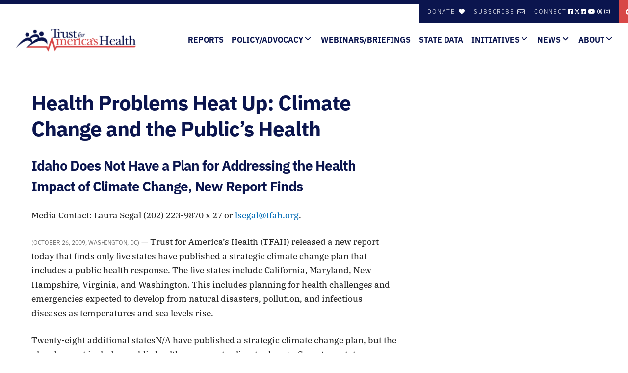

--- FILE ---
content_type: text/html; charset=UTF-8
request_url: https://www.tfah.org/releases/environment/?state=idaho
body_size: 23727
content:
<!doctype html>
<html lang="en-US">
<head>

	<script src="https://ajax.googleapis.com/ajax/libs/jquery/3.6.1/jquery.min.js"></script>

	<script src="/wp-content/themes/tfah/js/jquery.jcarousel.js"></script>

	<script src="https://cdnjs.cloudflare.com/ajax/libs/jStorage/0.4.12/jstorage.min.js"></script>

	<meta charset="UTF-8"><script type="text/javascript">(window.NREUM||(NREUM={})).init={ajax:{deny_list:["bam.nr-data.net"]},feature_flags:["soft_nav"]};(window.NREUM||(NREUM={})).loader_config={licenseKey:"fa6b77f066",applicationID:"171036594",browserID:"171037245"};;/*! For license information please see nr-loader-rum-1.308.0.min.js.LICENSE.txt */
(()=>{var e,t,r={163:(e,t,r)=>{"use strict";r.d(t,{j:()=>E});var n=r(384),i=r(1741);var a=r(2555);r(860).K7.genericEvents;const s="experimental.resources",o="register",c=e=>{if(!e||"string"!=typeof e)return!1;try{document.createDocumentFragment().querySelector(e)}catch{return!1}return!0};var d=r(2614),u=r(944),l=r(8122);const f="[data-nr-mask]",g=e=>(0,l.a)(e,(()=>{const e={feature_flags:[],experimental:{allow_registered_children:!1,resources:!1},mask_selector:"*",block_selector:"[data-nr-block]",mask_input_options:{color:!1,date:!1,"datetime-local":!1,email:!1,month:!1,number:!1,range:!1,search:!1,tel:!1,text:!1,time:!1,url:!1,week:!1,textarea:!1,select:!1,password:!0}};return{ajax:{deny_list:void 0,block_internal:!0,enabled:!0,autoStart:!0},api:{get allow_registered_children(){return e.feature_flags.includes(o)||e.experimental.allow_registered_children},set allow_registered_children(t){e.experimental.allow_registered_children=t},duplicate_registered_data:!1},browser_consent_mode:{enabled:!1},distributed_tracing:{enabled:void 0,exclude_newrelic_header:void 0,cors_use_newrelic_header:void 0,cors_use_tracecontext_headers:void 0,allowed_origins:void 0},get feature_flags(){return e.feature_flags},set feature_flags(t){e.feature_flags=t},generic_events:{enabled:!0,autoStart:!0},harvest:{interval:30},jserrors:{enabled:!0,autoStart:!0},logging:{enabled:!0,autoStart:!0},metrics:{enabled:!0,autoStart:!0},obfuscate:void 0,page_action:{enabled:!0},page_view_event:{enabled:!0,autoStart:!0},page_view_timing:{enabled:!0,autoStart:!0},performance:{capture_marks:!1,capture_measures:!1,capture_detail:!0,resources:{get enabled(){return e.feature_flags.includes(s)||e.experimental.resources},set enabled(t){e.experimental.resources=t},asset_types:[],first_party_domains:[],ignore_newrelic:!0}},privacy:{cookies_enabled:!0},proxy:{assets:void 0,beacon:void 0},session:{expiresMs:d.wk,inactiveMs:d.BB},session_replay:{autoStart:!0,enabled:!1,preload:!1,sampling_rate:10,error_sampling_rate:100,collect_fonts:!1,inline_images:!1,fix_stylesheets:!0,mask_all_inputs:!0,get mask_text_selector(){return e.mask_selector},set mask_text_selector(t){c(t)?e.mask_selector="".concat(t,",").concat(f):""===t||null===t?e.mask_selector=f:(0,u.R)(5,t)},get block_class(){return"nr-block"},get ignore_class(){return"nr-ignore"},get mask_text_class(){return"nr-mask"},get block_selector(){return e.block_selector},set block_selector(t){c(t)?e.block_selector+=",".concat(t):""!==t&&(0,u.R)(6,t)},get mask_input_options(){return e.mask_input_options},set mask_input_options(t){t&&"object"==typeof t?e.mask_input_options={...t,password:!0}:(0,u.R)(7,t)}},session_trace:{enabled:!0,autoStart:!0},soft_navigations:{enabled:!0,autoStart:!0},spa:{enabled:!0,autoStart:!0},ssl:void 0,user_actions:{enabled:!0,elementAttributes:["id","className","tagName","type"]}}})());var p=r(6154),m=r(9324);let h=0;const v={buildEnv:m.F3,distMethod:m.Xs,version:m.xv,originTime:p.WN},b={consented:!1},y={appMetadata:{},get consented(){return this.session?.state?.consent||b.consented},set consented(e){b.consented=e},customTransaction:void 0,denyList:void 0,disabled:!1,harvester:void 0,isolatedBacklog:!1,isRecording:!1,loaderType:void 0,maxBytes:3e4,obfuscator:void 0,onerror:void 0,ptid:void 0,releaseIds:{},session:void 0,timeKeeper:void 0,registeredEntities:[],jsAttributesMetadata:{bytes:0},get harvestCount(){return++h}},_=e=>{const t=(0,l.a)(e,y),r=Object.keys(v).reduce((e,t)=>(e[t]={value:v[t],writable:!1,configurable:!0,enumerable:!0},e),{});return Object.defineProperties(t,r)};var w=r(5701);const x=e=>{const t=e.startsWith("http");e+="/",r.p=t?e:"https://"+e};var R=r(7836),k=r(3241);const A={accountID:void 0,trustKey:void 0,agentID:void 0,licenseKey:void 0,applicationID:void 0,xpid:void 0},S=e=>(0,l.a)(e,A),T=new Set;function E(e,t={},r,s){let{init:o,info:c,loader_config:d,runtime:u={},exposed:l=!0}=t;if(!c){const e=(0,n.pV)();o=e.init,c=e.info,d=e.loader_config}e.init=g(o||{}),e.loader_config=S(d||{}),c.jsAttributes??={},p.bv&&(c.jsAttributes.isWorker=!0),e.info=(0,a.D)(c);const f=e.init,m=[c.beacon,c.errorBeacon];T.has(e.agentIdentifier)||(f.proxy.assets&&(x(f.proxy.assets),m.push(f.proxy.assets)),f.proxy.beacon&&m.push(f.proxy.beacon),e.beacons=[...m],function(e){const t=(0,n.pV)();Object.getOwnPropertyNames(i.W.prototype).forEach(r=>{const n=i.W.prototype[r];if("function"!=typeof n||"constructor"===n)return;let a=t[r];e[r]&&!1!==e.exposed&&"micro-agent"!==e.runtime?.loaderType&&(t[r]=(...t)=>{const n=e[r](...t);return a?a(...t):n})})}(e),(0,n.US)("activatedFeatures",w.B)),u.denyList=[...f.ajax.deny_list||[],...f.ajax.block_internal?m:[]],u.ptid=e.agentIdentifier,u.loaderType=r,e.runtime=_(u),T.has(e.agentIdentifier)||(e.ee=R.ee.get(e.agentIdentifier),e.exposed=l,(0,k.W)({agentIdentifier:e.agentIdentifier,drained:!!w.B?.[e.agentIdentifier],type:"lifecycle",name:"initialize",feature:void 0,data:e.config})),T.add(e.agentIdentifier)}},384:(e,t,r)=>{"use strict";r.d(t,{NT:()=>s,US:()=>u,Zm:()=>o,bQ:()=>d,dV:()=>c,pV:()=>l});var n=r(6154),i=r(1863),a=r(1910);const s={beacon:"bam.nr-data.net",errorBeacon:"bam.nr-data.net"};function o(){return n.gm.NREUM||(n.gm.NREUM={}),void 0===n.gm.newrelic&&(n.gm.newrelic=n.gm.NREUM),n.gm.NREUM}function c(){let e=o();return e.o||(e.o={ST:n.gm.setTimeout,SI:n.gm.setImmediate||n.gm.setInterval,CT:n.gm.clearTimeout,XHR:n.gm.XMLHttpRequest,REQ:n.gm.Request,EV:n.gm.Event,PR:n.gm.Promise,MO:n.gm.MutationObserver,FETCH:n.gm.fetch,WS:n.gm.WebSocket},(0,a.i)(...Object.values(e.o))),e}function d(e,t){let r=o();r.initializedAgents??={},t.initializedAt={ms:(0,i.t)(),date:new Date},r.initializedAgents[e]=t}function u(e,t){o()[e]=t}function l(){return function(){let e=o();const t=e.info||{};e.info={beacon:s.beacon,errorBeacon:s.errorBeacon,...t}}(),function(){let e=o();const t=e.init||{};e.init={...t}}(),c(),function(){let e=o();const t=e.loader_config||{};e.loader_config={...t}}(),o()}},782:(e,t,r)=>{"use strict";r.d(t,{T:()=>n});const n=r(860).K7.pageViewTiming},860:(e,t,r)=>{"use strict";r.d(t,{$J:()=>u,K7:()=>c,P3:()=>d,XX:()=>i,Yy:()=>o,df:()=>a,qY:()=>n,v4:()=>s});const n="events",i="jserrors",a="browser/blobs",s="rum",o="browser/logs",c={ajax:"ajax",genericEvents:"generic_events",jserrors:i,logging:"logging",metrics:"metrics",pageAction:"page_action",pageViewEvent:"page_view_event",pageViewTiming:"page_view_timing",sessionReplay:"session_replay",sessionTrace:"session_trace",softNav:"soft_navigations",spa:"spa"},d={[c.pageViewEvent]:1,[c.pageViewTiming]:2,[c.metrics]:3,[c.jserrors]:4,[c.spa]:5,[c.ajax]:6,[c.sessionTrace]:7,[c.softNav]:8,[c.sessionReplay]:9,[c.logging]:10,[c.genericEvents]:11},u={[c.pageViewEvent]:s,[c.pageViewTiming]:n,[c.ajax]:n,[c.spa]:n,[c.softNav]:n,[c.metrics]:i,[c.jserrors]:i,[c.sessionTrace]:a,[c.sessionReplay]:a,[c.logging]:o,[c.genericEvents]:"ins"}},944:(e,t,r)=>{"use strict";r.d(t,{R:()=>i});var n=r(3241);function i(e,t){"function"==typeof console.debug&&(console.debug("New Relic Warning: https://github.com/newrelic/newrelic-browser-agent/blob/main/docs/warning-codes.md#".concat(e),t),(0,n.W)({agentIdentifier:null,drained:null,type:"data",name:"warn",feature:"warn",data:{code:e,secondary:t}}))}},1687:(e,t,r)=>{"use strict";r.d(t,{Ak:()=>d,Ze:()=>f,x3:()=>u});var n=r(3241),i=r(7836),a=r(3606),s=r(860),o=r(2646);const c={};function d(e,t){const r={staged:!1,priority:s.P3[t]||0};l(e),c[e].get(t)||c[e].set(t,r)}function u(e,t){e&&c[e]&&(c[e].get(t)&&c[e].delete(t),p(e,t,!1),c[e].size&&g(e))}function l(e){if(!e)throw new Error("agentIdentifier required");c[e]||(c[e]=new Map)}function f(e="",t="feature",r=!1){if(l(e),!e||!c[e].get(t)||r)return p(e,t);c[e].get(t).staged=!0,g(e)}function g(e){const t=Array.from(c[e]);t.every(([e,t])=>t.staged)&&(t.sort((e,t)=>e[1].priority-t[1].priority),t.forEach(([t])=>{c[e].delete(t),p(e,t)}))}function p(e,t,r=!0){const s=e?i.ee.get(e):i.ee,c=a.i.handlers;if(!s.aborted&&s.backlog&&c){if((0,n.W)({agentIdentifier:e,type:"lifecycle",name:"drain",feature:t}),r){const e=s.backlog[t],r=c[t];if(r){for(let t=0;e&&t<e.length;++t)m(e[t],r);Object.entries(r).forEach(([e,t])=>{Object.values(t||{}).forEach(t=>{t[0]?.on&&t[0]?.context()instanceof o.y&&t[0].on(e,t[1])})})}}s.isolatedBacklog||delete c[t],s.backlog[t]=null,s.emit("drain-"+t,[])}}function m(e,t){var r=e[1];Object.values(t[r]||{}).forEach(t=>{var r=e[0];if(t[0]===r){var n=t[1],i=e[3],a=e[2];n.apply(i,a)}})}},1738:(e,t,r)=>{"use strict";r.d(t,{U:()=>g,Y:()=>f});var n=r(3241),i=r(9908),a=r(1863),s=r(944),o=r(5701),c=r(3969),d=r(8362),u=r(860),l=r(4261);function f(e,t,r,a){const f=a||r;!f||f[e]&&f[e]!==d.d.prototype[e]||(f[e]=function(){(0,i.p)(c.xV,["API/"+e+"/called"],void 0,u.K7.metrics,r.ee),(0,n.W)({agentIdentifier:r.agentIdentifier,drained:!!o.B?.[r.agentIdentifier],type:"data",name:"api",feature:l.Pl+e,data:{}});try{return t.apply(this,arguments)}catch(e){(0,s.R)(23,e)}})}function g(e,t,r,n,s){const o=e.info;null===r?delete o.jsAttributes[t]:o.jsAttributes[t]=r,(s||null===r)&&(0,i.p)(l.Pl+n,[(0,a.t)(),t,r],void 0,"session",e.ee)}},1741:(e,t,r)=>{"use strict";r.d(t,{W:()=>a});var n=r(944),i=r(4261);class a{#e(e,...t){if(this[e]!==a.prototype[e])return this[e](...t);(0,n.R)(35,e)}addPageAction(e,t){return this.#e(i.hG,e,t)}register(e){return this.#e(i.eY,e)}recordCustomEvent(e,t){return this.#e(i.fF,e,t)}setPageViewName(e,t){return this.#e(i.Fw,e,t)}setCustomAttribute(e,t,r){return this.#e(i.cD,e,t,r)}noticeError(e,t){return this.#e(i.o5,e,t)}setUserId(e,t=!1){return this.#e(i.Dl,e,t)}setApplicationVersion(e){return this.#e(i.nb,e)}setErrorHandler(e){return this.#e(i.bt,e)}addRelease(e,t){return this.#e(i.k6,e,t)}log(e,t){return this.#e(i.$9,e,t)}start(){return this.#e(i.d3)}finished(e){return this.#e(i.BL,e)}recordReplay(){return this.#e(i.CH)}pauseReplay(){return this.#e(i.Tb)}addToTrace(e){return this.#e(i.U2,e)}setCurrentRouteName(e){return this.#e(i.PA,e)}interaction(e){return this.#e(i.dT,e)}wrapLogger(e,t,r){return this.#e(i.Wb,e,t,r)}measure(e,t){return this.#e(i.V1,e,t)}consent(e){return this.#e(i.Pv,e)}}},1863:(e,t,r)=>{"use strict";function n(){return Math.floor(performance.now())}r.d(t,{t:()=>n})},1910:(e,t,r)=>{"use strict";r.d(t,{i:()=>a});var n=r(944);const i=new Map;function a(...e){return e.every(e=>{if(i.has(e))return i.get(e);const t="function"==typeof e?e.toString():"",r=t.includes("[native code]"),a=t.includes("nrWrapper");return r||a||(0,n.R)(64,e?.name||t),i.set(e,r),r})}},2555:(e,t,r)=>{"use strict";r.d(t,{D:()=>o,f:()=>s});var n=r(384),i=r(8122);const a={beacon:n.NT.beacon,errorBeacon:n.NT.errorBeacon,licenseKey:void 0,applicationID:void 0,sa:void 0,queueTime:void 0,applicationTime:void 0,ttGuid:void 0,user:void 0,account:void 0,product:void 0,extra:void 0,jsAttributes:{},userAttributes:void 0,atts:void 0,transactionName:void 0,tNamePlain:void 0};function s(e){try{return!!e.licenseKey&&!!e.errorBeacon&&!!e.applicationID}catch(e){return!1}}const o=e=>(0,i.a)(e,a)},2614:(e,t,r)=>{"use strict";r.d(t,{BB:()=>s,H3:()=>n,g:()=>d,iL:()=>c,tS:()=>o,uh:()=>i,wk:()=>a});const n="NRBA",i="SESSION",a=144e5,s=18e5,o={STARTED:"session-started",PAUSE:"session-pause",RESET:"session-reset",RESUME:"session-resume",UPDATE:"session-update"},c={SAME_TAB:"same-tab",CROSS_TAB:"cross-tab"},d={OFF:0,FULL:1,ERROR:2}},2646:(e,t,r)=>{"use strict";r.d(t,{y:()=>n});class n{constructor(e){this.contextId=e}}},2843:(e,t,r)=>{"use strict";r.d(t,{G:()=>a,u:()=>i});var n=r(3878);function i(e,t=!1,r,i){(0,n.DD)("visibilitychange",function(){if(t)return void("hidden"===document.visibilityState&&e());e(document.visibilityState)},r,i)}function a(e,t,r){(0,n.sp)("pagehide",e,t,r)}},3241:(e,t,r)=>{"use strict";r.d(t,{W:()=>a});var n=r(6154);const i="newrelic";function a(e={}){try{n.gm.dispatchEvent(new CustomEvent(i,{detail:e}))}catch(e){}}},3606:(e,t,r)=>{"use strict";r.d(t,{i:()=>a});var n=r(9908);a.on=s;var i=a.handlers={};function a(e,t,r,a){s(a||n.d,i,e,t,r)}function s(e,t,r,i,a){a||(a="feature"),e||(e=n.d);var s=t[a]=t[a]||{};(s[r]=s[r]||[]).push([e,i])}},3878:(e,t,r)=>{"use strict";function n(e,t){return{capture:e,passive:!1,signal:t}}function i(e,t,r=!1,i){window.addEventListener(e,t,n(r,i))}function a(e,t,r=!1,i){document.addEventListener(e,t,n(r,i))}r.d(t,{DD:()=>a,jT:()=>n,sp:()=>i})},3969:(e,t,r)=>{"use strict";r.d(t,{TZ:()=>n,XG:()=>o,rs:()=>i,xV:()=>s,z_:()=>a});const n=r(860).K7.metrics,i="sm",a="cm",s="storeSupportabilityMetrics",o="storeEventMetrics"},4234:(e,t,r)=>{"use strict";r.d(t,{W:()=>a});var n=r(7836),i=r(1687);class a{constructor(e,t){this.agentIdentifier=e,this.ee=n.ee.get(e),this.featureName=t,this.blocked=!1}deregisterDrain(){(0,i.x3)(this.agentIdentifier,this.featureName)}}},4261:(e,t,r)=>{"use strict";r.d(t,{$9:()=>d,BL:()=>o,CH:()=>g,Dl:()=>_,Fw:()=>y,PA:()=>h,Pl:()=>n,Pv:()=>k,Tb:()=>l,U2:()=>a,V1:()=>R,Wb:()=>x,bt:()=>b,cD:()=>v,d3:()=>w,dT:()=>c,eY:()=>p,fF:()=>f,hG:()=>i,k6:()=>s,nb:()=>m,o5:()=>u});const n="api-",i="addPageAction",a="addToTrace",s="addRelease",o="finished",c="interaction",d="log",u="noticeError",l="pauseReplay",f="recordCustomEvent",g="recordReplay",p="register",m="setApplicationVersion",h="setCurrentRouteName",v="setCustomAttribute",b="setErrorHandler",y="setPageViewName",_="setUserId",w="start",x="wrapLogger",R="measure",k="consent"},5289:(e,t,r)=>{"use strict";r.d(t,{GG:()=>s,Qr:()=>c,sB:()=>o});var n=r(3878),i=r(6389);function a(){return"undefined"==typeof document||"complete"===document.readyState}function s(e,t){if(a())return e();const r=(0,i.J)(e),s=setInterval(()=>{a()&&(clearInterval(s),r())},500);(0,n.sp)("load",r,t)}function o(e){if(a())return e();(0,n.DD)("DOMContentLoaded",e)}function c(e){if(a())return e();(0,n.sp)("popstate",e)}},5607:(e,t,r)=>{"use strict";r.d(t,{W:()=>n});const n=(0,r(9566).bz)()},5701:(e,t,r)=>{"use strict";r.d(t,{B:()=>a,t:()=>s});var n=r(3241);const i=new Set,a={};function s(e,t){const r=t.agentIdentifier;a[r]??={},e&&"object"==typeof e&&(i.has(r)||(t.ee.emit("rumresp",[e]),a[r]=e,i.add(r),(0,n.W)({agentIdentifier:r,loaded:!0,drained:!0,type:"lifecycle",name:"load",feature:void 0,data:e})))}},6154:(e,t,r)=>{"use strict";r.d(t,{OF:()=>c,RI:()=>i,WN:()=>u,bv:()=>a,eN:()=>l,gm:()=>s,mw:()=>o,sb:()=>d});var n=r(1863);const i="undefined"!=typeof window&&!!window.document,a="undefined"!=typeof WorkerGlobalScope&&("undefined"!=typeof self&&self instanceof WorkerGlobalScope&&self.navigator instanceof WorkerNavigator||"undefined"!=typeof globalThis&&globalThis instanceof WorkerGlobalScope&&globalThis.navigator instanceof WorkerNavigator),s=i?window:"undefined"!=typeof WorkerGlobalScope&&("undefined"!=typeof self&&self instanceof WorkerGlobalScope&&self||"undefined"!=typeof globalThis&&globalThis instanceof WorkerGlobalScope&&globalThis),o=Boolean("hidden"===s?.document?.visibilityState),c=/iPad|iPhone|iPod/.test(s.navigator?.userAgent),d=c&&"undefined"==typeof SharedWorker,u=((()=>{const e=s.navigator?.userAgent?.match(/Firefox[/\s](\d+\.\d+)/);Array.isArray(e)&&e.length>=2&&e[1]})(),Date.now()-(0,n.t)()),l=()=>"undefined"!=typeof PerformanceNavigationTiming&&s?.performance?.getEntriesByType("navigation")?.[0]?.responseStart},6389:(e,t,r)=>{"use strict";function n(e,t=500,r={}){const n=r?.leading||!1;let i;return(...r)=>{n&&void 0===i&&(e.apply(this,r),i=setTimeout(()=>{i=clearTimeout(i)},t)),n||(clearTimeout(i),i=setTimeout(()=>{e.apply(this,r)},t))}}function i(e){let t=!1;return(...r)=>{t||(t=!0,e.apply(this,r))}}r.d(t,{J:()=>i,s:()=>n})},6630:(e,t,r)=>{"use strict";r.d(t,{T:()=>n});const n=r(860).K7.pageViewEvent},7699:(e,t,r)=>{"use strict";r.d(t,{It:()=>a,KC:()=>o,No:()=>i,qh:()=>s});var n=r(860);const i=16e3,a=1e6,s="SESSION_ERROR",o={[n.K7.logging]:!0,[n.K7.genericEvents]:!1,[n.K7.jserrors]:!1,[n.K7.ajax]:!1}},7836:(e,t,r)=>{"use strict";r.d(t,{P:()=>o,ee:()=>c});var n=r(384),i=r(8990),a=r(2646),s=r(5607);const o="nr@context:".concat(s.W),c=function e(t,r){var n={},s={},u={},l=!1;try{l=16===r.length&&d.initializedAgents?.[r]?.runtime.isolatedBacklog}catch(e){}var f={on:p,addEventListener:p,removeEventListener:function(e,t){var r=n[e];if(!r)return;for(var i=0;i<r.length;i++)r[i]===t&&r.splice(i,1)},emit:function(e,r,n,i,a){!1!==a&&(a=!0);if(c.aborted&&!i)return;t&&a&&t.emit(e,r,n);var o=g(n);m(e).forEach(e=>{e.apply(o,r)});var d=v()[s[e]];d&&d.push([f,e,r,o]);return o},get:h,listeners:m,context:g,buffer:function(e,t){const r=v();if(t=t||"feature",f.aborted)return;Object.entries(e||{}).forEach(([e,n])=>{s[n]=t,t in r||(r[t]=[])})},abort:function(){f._aborted=!0,Object.keys(f.backlog).forEach(e=>{delete f.backlog[e]})},isBuffering:function(e){return!!v()[s[e]]},debugId:r,backlog:l?{}:t&&"object"==typeof t.backlog?t.backlog:{},isolatedBacklog:l};return Object.defineProperty(f,"aborted",{get:()=>{let e=f._aborted||!1;return e||(t&&(e=t.aborted),e)}}),f;function g(e){return e&&e instanceof a.y?e:e?(0,i.I)(e,o,()=>new a.y(o)):new a.y(o)}function p(e,t){n[e]=m(e).concat(t)}function m(e){return n[e]||[]}function h(t){return u[t]=u[t]||e(f,t)}function v(){return f.backlog}}(void 0,"globalEE"),d=(0,n.Zm)();d.ee||(d.ee=c)},8122:(e,t,r)=>{"use strict";r.d(t,{a:()=>i});var n=r(944);function i(e,t){try{if(!e||"object"!=typeof e)return(0,n.R)(3);if(!t||"object"!=typeof t)return(0,n.R)(4);const r=Object.create(Object.getPrototypeOf(t),Object.getOwnPropertyDescriptors(t)),a=0===Object.keys(r).length?e:r;for(let s in a)if(void 0!==e[s])try{if(null===e[s]){r[s]=null;continue}Array.isArray(e[s])&&Array.isArray(t[s])?r[s]=Array.from(new Set([...e[s],...t[s]])):"object"==typeof e[s]&&"object"==typeof t[s]?r[s]=i(e[s],t[s]):r[s]=e[s]}catch(e){r[s]||(0,n.R)(1,e)}return r}catch(e){(0,n.R)(2,e)}}},8362:(e,t,r)=>{"use strict";r.d(t,{d:()=>a});var n=r(9566),i=r(1741);class a extends i.W{agentIdentifier=(0,n.LA)(16)}},8374:(e,t,r)=>{r.nc=(()=>{try{return document?.currentScript?.nonce}catch(e){}return""})()},8990:(e,t,r)=>{"use strict";r.d(t,{I:()=>i});var n=Object.prototype.hasOwnProperty;function i(e,t,r){if(n.call(e,t))return e[t];var i=r();if(Object.defineProperty&&Object.keys)try{return Object.defineProperty(e,t,{value:i,writable:!0,enumerable:!1}),i}catch(e){}return e[t]=i,i}},9324:(e,t,r)=>{"use strict";r.d(t,{F3:()=>i,Xs:()=>a,xv:()=>n});const n="1.308.0",i="PROD",a="CDN"},9566:(e,t,r)=>{"use strict";r.d(t,{LA:()=>o,bz:()=>s});var n=r(6154);const i="xxxxxxxx-xxxx-4xxx-yxxx-xxxxxxxxxxxx";function a(e,t){return e?15&e[t]:16*Math.random()|0}function s(){const e=n.gm?.crypto||n.gm?.msCrypto;let t,r=0;return e&&e.getRandomValues&&(t=e.getRandomValues(new Uint8Array(30))),i.split("").map(e=>"x"===e?a(t,r++).toString(16):"y"===e?(3&a()|8).toString(16):e).join("")}function o(e){const t=n.gm?.crypto||n.gm?.msCrypto;let r,i=0;t&&t.getRandomValues&&(r=t.getRandomValues(new Uint8Array(e)));const s=[];for(var o=0;o<e;o++)s.push(a(r,i++).toString(16));return s.join("")}},9908:(e,t,r)=>{"use strict";r.d(t,{d:()=>n,p:()=>i});var n=r(7836).ee.get("handle");function i(e,t,r,i,a){a?(a.buffer([e],i),a.emit(e,t,r)):(n.buffer([e],i),n.emit(e,t,r))}}},n={};function i(e){var t=n[e];if(void 0!==t)return t.exports;var a=n[e]={exports:{}};return r[e](a,a.exports,i),a.exports}i.m=r,i.d=(e,t)=>{for(var r in t)i.o(t,r)&&!i.o(e,r)&&Object.defineProperty(e,r,{enumerable:!0,get:t[r]})},i.f={},i.e=e=>Promise.all(Object.keys(i.f).reduce((t,r)=>(i.f[r](e,t),t),[])),i.u=e=>"nr-rum-1.308.0.min.js",i.o=(e,t)=>Object.prototype.hasOwnProperty.call(e,t),e={},t="NRBA-1.308.0.PROD:",i.l=(r,n,a,s)=>{if(e[r])e[r].push(n);else{var o,c;if(void 0!==a)for(var d=document.getElementsByTagName("script"),u=0;u<d.length;u++){var l=d[u];if(l.getAttribute("src")==r||l.getAttribute("data-webpack")==t+a){o=l;break}}if(!o){c=!0;var f={296:"sha512-+MIMDsOcckGXa1EdWHqFNv7P+JUkd5kQwCBr3KE6uCvnsBNUrdSt4a/3/L4j4TxtnaMNjHpza2/erNQbpacJQA=="};(o=document.createElement("script")).charset="utf-8",i.nc&&o.setAttribute("nonce",i.nc),o.setAttribute("data-webpack",t+a),o.src=r,0!==o.src.indexOf(window.location.origin+"/")&&(o.crossOrigin="anonymous"),f[s]&&(o.integrity=f[s])}e[r]=[n];var g=(t,n)=>{o.onerror=o.onload=null,clearTimeout(p);var i=e[r];if(delete e[r],o.parentNode&&o.parentNode.removeChild(o),i&&i.forEach(e=>e(n)),t)return t(n)},p=setTimeout(g.bind(null,void 0,{type:"timeout",target:o}),12e4);o.onerror=g.bind(null,o.onerror),o.onload=g.bind(null,o.onload),c&&document.head.appendChild(o)}},i.r=e=>{"undefined"!=typeof Symbol&&Symbol.toStringTag&&Object.defineProperty(e,Symbol.toStringTag,{value:"Module"}),Object.defineProperty(e,"__esModule",{value:!0})},i.p="https://js-agent.newrelic.com/",(()=>{var e={374:0,840:0};i.f.j=(t,r)=>{var n=i.o(e,t)?e[t]:void 0;if(0!==n)if(n)r.push(n[2]);else{var a=new Promise((r,i)=>n=e[t]=[r,i]);r.push(n[2]=a);var s=i.p+i.u(t),o=new Error;i.l(s,r=>{if(i.o(e,t)&&(0!==(n=e[t])&&(e[t]=void 0),n)){var a=r&&("load"===r.type?"missing":r.type),s=r&&r.target&&r.target.src;o.message="Loading chunk "+t+" failed: ("+a+": "+s+")",o.name="ChunkLoadError",o.type=a,o.request=s,n[1](o)}},"chunk-"+t,t)}};var t=(t,r)=>{var n,a,[s,o,c]=r,d=0;if(s.some(t=>0!==e[t])){for(n in o)i.o(o,n)&&(i.m[n]=o[n]);if(c)c(i)}for(t&&t(r);d<s.length;d++)a=s[d],i.o(e,a)&&e[a]&&e[a][0](),e[a]=0},r=self["webpackChunk:NRBA-1.308.0.PROD"]=self["webpackChunk:NRBA-1.308.0.PROD"]||[];r.forEach(t.bind(null,0)),r.push=t.bind(null,r.push.bind(r))})(),(()=>{"use strict";i(8374);var e=i(8362),t=i(860);const r=Object.values(t.K7);var n=i(163);var a=i(9908),s=i(1863),o=i(4261),c=i(1738);var d=i(1687),u=i(4234),l=i(5289),f=i(6154),g=i(944),p=i(384);const m=e=>f.RI&&!0===e?.privacy.cookies_enabled;function h(e){return!!(0,p.dV)().o.MO&&m(e)&&!0===e?.session_trace.enabled}var v=i(6389),b=i(7699);class y extends u.W{constructor(e,t){super(e.agentIdentifier,t),this.agentRef=e,this.abortHandler=void 0,this.featAggregate=void 0,this.loadedSuccessfully=void 0,this.onAggregateImported=new Promise(e=>{this.loadedSuccessfully=e}),this.deferred=Promise.resolve(),!1===e.init[this.featureName].autoStart?this.deferred=new Promise((t,r)=>{this.ee.on("manual-start-all",(0,v.J)(()=>{(0,d.Ak)(e.agentIdentifier,this.featureName),t()}))}):(0,d.Ak)(e.agentIdentifier,t)}importAggregator(e,t,r={}){if(this.featAggregate)return;const n=async()=>{let n;await this.deferred;try{if(m(e.init)){const{setupAgentSession:t}=await i.e(296).then(i.bind(i,3305));n=t(e)}}catch(e){(0,g.R)(20,e),this.ee.emit("internal-error",[e]),(0,a.p)(b.qh,[e],void 0,this.featureName,this.ee)}try{if(!this.#t(this.featureName,n,e.init))return(0,d.Ze)(this.agentIdentifier,this.featureName),void this.loadedSuccessfully(!1);const{Aggregate:i}=await t();this.featAggregate=new i(e,r),e.runtime.harvester.initializedAggregates.push(this.featAggregate),this.loadedSuccessfully(!0)}catch(e){(0,g.R)(34,e),this.abortHandler?.(),(0,d.Ze)(this.agentIdentifier,this.featureName,!0),this.loadedSuccessfully(!1),this.ee&&this.ee.abort()}};f.RI?(0,l.GG)(()=>n(),!0):n()}#t(e,r,n){if(this.blocked)return!1;switch(e){case t.K7.sessionReplay:return h(n)&&!!r;case t.K7.sessionTrace:return!!r;default:return!0}}}var _=i(6630),w=i(2614),x=i(3241);class R extends y{static featureName=_.T;constructor(e){var t;super(e,_.T),this.setupInspectionEvents(e.agentIdentifier),t=e,(0,c.Y)(o.Fw,function(e,r){"string"==typeof e&&("/"!==e.charAt(0)&&(e="/"+e),t.runtime.customTransaction=(r||"http://custom.transaction")+e,(0,a.p)(o.Pl+o.Fw,[(0,s.t)()],void 0,void 0,t.ee))},t),this.importAggregator(e,()=>i.e(296).then(i.bind(i,3943)))}setupInspectionEvents(e){const t=(t,r)=>{t&&(0,x.W)({agentIdentifier:e,timeStamp:t.timeStamp,loaded:"complete"===t.target.readyState,type:"window",name:r,data:t.target.location+""})};(0,l.sB)(e=>{t(e,"DOMContentLoaded")}),(0,l.GG)(e=>{t(e,"load")}),(0,l.Qr)(e=>{t(e,"navigate")}),this.ee.on(w.tS.UPDATE,(t,r)=>{(0,x.W)({agentIdentifier:e,type:"lifecycle",name:"session",data:r})})}}class k extends e.d{constructor(e){var t;(super(),f.gm)?(this.features={},(0,p.bQ)(this.agentIdentifier,this),this.desiredFeatures=new Set(e.features||[]),this.desiredFeatures.add(R),(0,n.j)(this,e,e.loaderType||"agent"),t=this,(0,c.Y)(o.cD,function(e,r,n=!1){if("string"==typeof e){if(["string","number","boolean"].includes(typeof r)||null===r)return(0,c.U)(t,e,r,o.cD,n);(0,g.R)(40,typeof r)}else(0,g.R)(39,typeof e)},t),function(e){(0,c.Y)(o.Dl,function(t,r=!1){if("string"!=typeof t&&null!==t)return void(0,g.R)(41,typeof t);const n=e.info.jsAttributes["enduser.id"];r&&null!=n&&n!==t?(0,a.p)(o.Pl+"setUserIdAndResetSession",[t],void 0,"session",e.ee):(0,c.U)(e,"enduser.id",t,o.Dl,!0)},e)}(this),function(e){(0,c.Y)(o.nb,function(t){if("string"==typeof t||null===t)return(0,c.U)(e,"application.version",t,o.nb,!1);(0,g.R)(42,typeof t)},e)}(this),function(e){(0,c.Y)(o.d3,function(){e.ee.emit("manual-start-all")},e)}(this),function(e){(0,c.Y)(o.Pv,function(t=!0){if("boolean"==typeof t){if((0,a.p)(o.Pl+o.Pv,[t],void 0,"session",e.ee),e.runtime.consented=t,t){const t=e.features.page_view_event;t.onAggregateImported.then(e=>{const r=t.featAggregate;e&&!r.sentRum&&r.sendRum()})}}else(0,g.R)(65,typeof t)},e)}(this),this.run()):(0,g.R)(21)}get config(){return{info:this.info,init:this.init,loader_config:this.loader_config,runtime:this.runtime}}get api(){return this}run(){try{const e=function(e){const t={};return r.forEach(r=>{t[r]=!!e[r]?.enabled}),t}(this.init),n=[...this.desiredFeatures];n.sort((e,r)=>t.P3[e.featureName]-t.P3[r.featureName]),n.forEach(r=>{if(!e[r.featureName]&&r.featureName!==t.K7.pageViewEvent)return;if(r.featureName===t.K7.spa)return void(0,g.R)(67);const n=function(e){switch(e){case t.K7.ajax:return[t.K7.jserrors];case t.K7.sessionTrace:return[t.K7.ajax,t.K7.pageViewEvent];case t.K7.sessionReplay:return[t.K7.sessionTrace];case t.K7.pageViewTiming:return[t.K7.pageViewEvent];default:return[]}}(r.featureName).filter(e=>!(e in this.features));n.length>0&&(0,g.R)(36,{targetFeature:r.featureName,missingDependencies:n}),this.features[r.featureName]=new r(this)})}catch(e){(0,g.R)(22,e);for(const e in this.features)this.features[e].abortHandler?.();const t=(0,p.Zm)();delete t.initializedAgents[this.agentIdentifier]?.features,delete this.sharedAggregator;return t.ee.get(this.agentIdentifier).abort(),!1}}}var A=i(2843),S=i(782);class T extends y{static featureName=S.T;constructor(e){super(e,S.T),f.RI&&((0,A.u)(()=>(0,a.p)("docHidden",[(0,s.t)()],void 0,S.T,this.ee),!0),(0,A.G)(()=>(0,a.p)("winPagehide",[(0,s.t)()],void 0,S.T,this.ee)),this.importAggregator(e,()=>i.e(296).then(i.bind(i,2117))))}}var E=i(3969);class I extends y{static featureName=E.TZ;constructor(e){super(e,E.TZ),f.RI&&document.addEventListener("securitypolicyviolation",e=>{(0,a.p)(E.xV,["Generic/CSPViolation/Detected"],void 0,this.featureName,this.ee)}),this.importAggregator(e,()=>i.e(296).then(i.bind(i,9623)))}}new k({features:[R,T,I],loaderType:"lite"})})()})();</script>
	<meta name="viewport" content="width=device-width, initial-scale=1">
	<link rel="profile" href="https://gmpg.org/xfn/11">
	<meta name="format-detection" content="telephone=no">

	<link href="favicon.ico" rel="shortcut icon">

	<link rel="stylesheet" href="https://cdnjs.cloudflare.com/ajax/libs/font-awesome/6.4.2/css/all.min.css" />

	<meta name='robots' content='index, follow, max-image-preview:large, max-snippet:-1, max-video-preview:-1' />

	<!-- This site is optimized with the Yoast SEO plugin v22.5 - https://yoast.com/wordpress/plugins/seo/ -->
	<title>Health Problems Heat Up: Climate Change and the Public&#039;s Health - TFAH</title>
	<link rel="canonical" href="https://www.tfah.org/releases/environment/" />
	<meta property="og:locale" content="en_US" />
	<meta property="og:type" content="article" />
	<meta property="og:title" content="Health Problems Heat Up: Climate Change and the Public&#039;s Health - TFAH" />
	<meta property="og:description" content="«state» «haveNotHave» Media Contact: Laura Segal (202) 223-9870 x 27 or lsegal@tfah.org. (October 26, 2009, Washington, DC) — Trust for America&#8217;s Health (TFAH) released a new report today that finds only five states have published a strategic climate change plan that includes a public health response. The five states include California, Maryland, New Hampshire, Virginia, [&hellip;]" />
	<meta property="og:url" content="https://www.tfah.org/releases/environment/" />
	<meta property="og:site_name" content="TFAH" />
	<meta property="article:publisher" content="https://www.facebook.com/Trust-for-Americas-Health-161613058024/" />
	<meta property="article:modified_time" content="2018-07-25T18:25:33+00:00" />
	<meta name="twitter:card" content="summary_large_image" />
	<meta name="twitter:site" content="@healthyamerica1" />
	<meta name="twitter:label1" content="Est. reading time" />
	<meta name="twitter:data1" content="4 minutes" />
	<script type="application/ld+json" class="yoast-schema-graph">{"@context":"https://schema.org","@graph":[{"@type":"WebPage","@id":"https://www.tfah.org/releases/environment/","url":"https://www.tfah.org/releases/environment/","name":"Health Problems Heat Up: Climate Change and the Public's Health - TFAH","isPartOf":{"@id":"https://www.tfah.org/#website"},"datePublished":"2009-10-26T04:00:00+00:00","dateModified":"2018-07-25T18:25:33+00:00","breadcrumb":{"@id":"https://www.tfah.org/releases/environment/#breadcrumb"},"inLanguage":"en-US","potentialAction":[{"@type":"ReadAction","target":["https://www.tfah.org/releases/environment/"]}]},{"@type":"BreadcrumbList","@id":"https://www.tfah.org/releases/environment/#breadcrumb","itemListElement":[{"@type":"ListItem","position":1,"name":"Home","item":"https://www.tfah.org/"},{"@type":"ListItem","position":2,"name":"State Releases","item":"https://www.tfah.org/releases/"},{"@type":"ListItem","position":3,"name":"Health Problems Heat Up: Climate Change and the Public&#8217;s Health","item":"https://www.tfah.org/report-details/health-problems-heat-up-climate-change-and-the-publics-health/"},{"@type":"ListItem","position":4,"name":"Health Problems Heat Up: Climate Change and the Public&#8217;s Health"}]},{"@type":"WebSite","@id":"https://www.tfah.org/#website","url":"https://www.tfah.org/","name":"TFAH","description":"Trust for America&#039;s Health","publisher":{"@id":"https://www.tfah.org/#organization"},"potentialAction":[{"@type":"SearchAction","target":{"@type":"EntryPoint","urlTemplate":"https://www.tfah.org/?s={search_term_string}"},"query-input":"required name=search_term_string"}],"inLanguage":"en-US"},{"@type":"Organization","@id":"https://www.tfah.org/#organization","name":"Trust for America's Health","url":"https://www.tfah.org/","logo":{"@type":"ImageObject","inLanguage":"en-US","@id":"https://www.tfah.org/#/schema/logo/image/","url":"https://tfah.org/wp-content/uploads/2018/08/tfah-logo.png","contentUrl":"https://tfah.org/wp-content/uploads/2018/08/tfah-logo.png","width":510,"height":100,"caption":"Trust for America's Health"},"image":{"@id":"https://www.tfah.org/#/schema/logo/image/"},"sameAs":["https://www.facebook.com/Trust-for-Americas-Health-161613058024/","https://x.com/healthyamerica1"]}]}</script>
	<!-- / Yoast SEO plugin. -->


<link rel='dns-prefetch' href='//www.tfah.org' />
<link rel='dns-prefetch' href='//static.addtoany.com' />
<link rel="alternate" type="application/rss+xml" title="TFAH &raquo; Feed" href="https://www.tfah.org/feed/" />
<link rel="alternate" type="application/rss+xml" title="TFAH &raquo; Comments Feed" href="https://www.tfah.org/comments/feed/" />
<script type="text/javascript">
/* <![CDATA[ */
window._wpemojiSettings = {"baseUrl":"https:\/\/s.w.org\/images\/core\/emoji\/14.0.0\/72x72\/","ext":".png","svgUrl":"https:\/\/s.w.org\/images\/core\/emoji\/14.0.0\/svg\/","svgExt":".svg","source":{"concatemoji":"https:\/\/www.tfah.org\/wp-includes\/js\/wp-emoji-release.min.js?ver=6.4.3"}};
/*! This file is auto-generated */
!function(i,n){var o,s,e;function c(e){try{var t={supportTests:e,timestamp:(new Date).valueOf()};sessionStorage.setItem(o,JSON.stringify(t))}catch(e){}}function p(e,t,n){e.clearRect(0,0,e.canvas.width,e.canvas.height),e.fillText(t,0,0);var t=new Uint32Array(e.getImageData(0,0,e.canvas.width,e.canvas.height).data),r=(e.clearRect(0,0,e.canvas.width,e.canvas.height),e.fillText(n,0,0),new Uint32Array(e.getImageData(0,0,e.canvas.width,e.canvas.height).data));return t.every(function(e,t){return e===r[t]})}function u(e,t,n){switch(t){case"flag":return n(e,"\ud83c\udff3\ufe0f\u200d\u26a7\ufe0f","\ud83c\udff3\ufe0f\u200b\u26a7\ufe0f")?!1:!n(e,"\ud83c\uddfa\ud83c\uddf3","\ud83c\uddfa\u200b\ud83c\uddf3")&&!n(e,"\ud83c\udff4\udb40\udc67\udb40\udc62\udb40\udc65\udb40\udc6e\udb40\udc67\udb40\udc7f","\ud83c\udff4\u200b\udb40\udc67\u200b\udb40\udc62\u200b\udb40\udc65\u200b\udb40\udc6e\u200b\udb40\udc67\u200b\udb40\udc7f");case"emoji":return!n(e,"\ud83e\udef1\ud83c\udffb\u200d\ud83e\udef2\ud83c\udfff","\ud83e\udef1\ud83c\udffb\u200b\ud83e\udef2\ud83c\udfff")}return!1}function f(e,t,n){var r="undefined"!=typeof WorkerGlobalScope&&self instanceof WorkerGlobalScope?new OffscreenCanvas(300,150):i.createElement("canvas"),a=r.getContext("2d",{willReadFrequently:!0}),o=(a.textBaseline="top",a.font="600 32px Arial",{});return e.forEach(function(e){o[e]=t(a,e,n)}),o}function t(e){var t=i.createElement("script");t.src=e,t.defer=!0,i.head.appendChild(t)}"undefined"!=typeof Promise&&(o="wpEmojiSettingsSupports",s=["flag","emoji"],n.supports={everything:!0,everythingExceptFlag:!0},e=new Promise(function(e){i.addEventListener("DOMContentLoaded",e,{once:!0})}),new Promise(function(t){var n=function(){try{var e=JSON.parse(sessionStorage.getItem(o));if("object"==typeof e&&"number"==typeof e.timestamp&&(new Date).valueOf()<e.timestamp+604800&&"object"==typeof e.supportTests)return e.supportTests}catch(e){}return null}();if(!n){if("undefined"!=typeof Worker&&"undefined"!=typeof OffscreenCanvas&&"undefined"!=typeof URL&&URL.createObjectURL&&"undefined"!=typeof Blob)try{var e="postMessage("+f.toString()+"("+[JSON.stringify(s),u.toString(),p.toString()].join(",")+"));",r=new Blob([e],{type:"text/javascript"}),a=new Worker(URL.createObjectURL(r),{name:"wpTestEmojiSupports"});return void(a.onmessage=function(e){c(n=e.data),a.terminate(),t(n)})}catch(e){}c(n=f(s,u,p))}t(n)}).then(function(e){for(var t in e)n.supports[t]=e[t],n.supports.everything=n.supports.everything&&n.supports[t],"flag"!==t&&(n.supports.everythingExceptFlag=n.supports.everythingExceptFlag&&n.supports[t]);n.supports.everythingExceptFlag=n.supports.everythingExceptFlag&&!n.supports.flag,n.DOMReady=!1,n.readyCallback=function(){n.DOMReady=!0}}).then(function(){return e}).then(function(){var e;n.supports.everything||(n.readyCallback(),(e=n.source||{}).concatemoji?t(e.concatemoji):e.wpemoji&&e.twemoji&&(t(e.twemoji),t(e.wpemoji)))}))}((window,document),window._wpemojiSettings);
/* ]]> */
</script>
<style id='wp-emoji-styles-inline-css' type='text/css'>

	img.wp-smiley, img.emoji {
		display: inline !important;
		border: none !important;
		box-shadow: none !important;
		height: 1em !important;
		width: 1em !important;
		margin: 0 0.07em !important;
		vertical-align: -0.1em !important;
		background: none !important;
		padding: 0 !important;
	}
</style>
<link rel='stylesheet' id='wp-block-library-css' href='https://www.tfah.org/wp-includes/css/dist/block-library/style.min.css?ver=6.4.3' type='text/css' media='all' />
<style id='classic-theme-styles-inline-css' type='text/css'>
/*! This file is auto-generated */
.wp-block-button__link{color:#fff;background-color:#32373c;border-radius:9999px;box-shadow:none;text-decoration:none;padding:calc(.667em + 2px) calc(1.333em + 2px);font-size:1.125em}.wp-block-file__button{background:#32373c;color:#fff;text-decoration:none}
</style>
<style id='global-styles-inline-css' type='text/css'>
body{--wp--preset--color--black: #000000;--wp--preset--color--cyan-bluish-gray: #abb8c3;--wp--preset--color--white: #ffffff;--wp--preset--color--pale-pink: #f78da7;--wp--preset--color--vivid-red: #cf2e2e;--wp--preset--color--luminous-vivid-orange: #ff6900;--wp--preset--color--luminous-vivid-amber: #fcb900;--wp--preset--color--light-green-cyan: #7bdcb5;--wp--preset--color--vivid-green-cyan: #00d084;--wp--preset--color--pale-cyan-blue: #8ed1fc;--wp--preset--color--vivid-cyan-blue: #0693e3;--wp--preset--color--vivid-purple: #9b51e0;--wp--preset--gradient--vivid-cyan-blue-to-vivid-purple: linear-gradient(135deg,rgba(6,147,227,1) 0%,rgb(155,81,224) 100%);--wp--preset--gradient--light-green-cyan-to-vivid-green-cyan: linear-gradient(135deg,rgb(122,220,180) 0%,rgb(0,208,130) 100%);--wp--preset--gradient--luminous-vivid-amber-to-luminous-vivid-orange: linear-gradient(135deg,rgba(252,185,0,1) 0%,rgba(255,105,0,1) 100%);--wp--preset--gradient--luminous-vivid-orange-to-vivid-red: linear-gradient(135deg,rgba(255,105,0,1) 0%,rgb(207,46,46) 100%);--wp--preset--gradient--very-light-gray-to-cyan-bluish-gray: linear-gradient(135deg,rgb(238,238,238) 0%,rgb(169,184,195) 100%);--wp--preset--gradient--cool-to-warm-spectrum: linear-gradient(135deg,rgb(74,234,220) 0%,rgb(151,120,209) 20%,rgb(207,42,186) 40%,rgb(238,44,130) 60%,rgb(251,105,98) 80%,rgb(254,248,76) 100%);--wp--preset--gradient--blush-light-purple: linear-gradient(135deg,rgb(255,206,236) 0%,rgb(152,150,240) 100%);--wp--preset--gradient--blush-bordeaux: linear-gradient(135deg,rgb(254,205,165) 0%,rgb(254,45,45) 50%,rgb(107,0,62) 100%);--wp--preset--gradient--luminous-dusk: linear-gradient(135deg,rgb(255,203,112) 0%,rgb(199,81,192) 50%,rgb(65,88,208) 100%);--wp--preset--gradient--pale-ocean: linear-gradient(135deg,rgb(255,245,203) 0%,rgb(182,227,212) 50%,rgb(51,167,181) 100%);--wp--preset--gradient--electric-grass: linear-gradient(135deg,rgb(202,248,128) 0%,rgb(113,206,126) 100%);--wp--preset--gradient--midnight: linear-gradient(135deg,rgb(2,3,129) 0%,rgb(40,116,252) 100%);--wp--preset--font-size--small: 13px;--wp--preset--font-size--medium: 20px;--wp--preset--font-size--large: 36px;--wp--preset--font-size--x-large: 42px;--wp--preset--spacing--20: 0.44rem;--wp--preset--spacing--30: 0.67rem;--wp--preset--spacing--40: 1rem;--wp--preset--spacing--50: 1.5rem;--wp--preset--spacing--60: 2.25rem;--wp--preset--spacing--70: 3.38rem;--wp--preset--spacing--80: 5.06rem;--wp--preset--shadow--natural: 6px 6px 9px rgba(0, 0, 0, 0.2);--wp--preset--shadow--deep: 12px 12px 50px rgba(0, 0, 0, 0.4);--wp--preset--shadow--sharp: 6px 6px 0px rgba(0, 0, 0, 0.2);--wp--preset--shadow--outlined: 6px 6px 0px -3px rgba(255, 255, 255, 1), 6px 6px rgba(0, 0, 0, 1);--wp--preset--shadow--crisp: 6px 6px 0px rgba(0, 0, 0, 1);}:where(.is-layout-flex){gap: 0.5em;}:where(.is-layout-grid){gap: 0.5em;}body .is-layout-flow > .alignleft{float: left;margin-inline-start: 0;margin-inline-end: 2em;}body .is-layout-flow > .alignright{float: right;margin-inline-start: 2em;margin-inline-end: 0;}body .is-layout-flow > .aligncenter{margin-left: auto !important;margin-right: auto !important;}body .is-layout-constrained > .alignleft{float: left;margin-inline-start: 0;margin-inline-end: 2em;}body .is-layout-constrained > .alignright{float: right;margin-inline-start: 2em;margin-inline-end: 0;}body .is-layout-constrained > .aligncenter{margin-left: auto !important;margin-right: auto !important;}body .is-layout-constrained > :where(:not(.alignleft):not(.alignright):not(.alignfull)){max-width: var(--wp--style--global--content-size);margin-left: auto !important;margin-right: auto !important;}body .is-layout-constrained > .alignwide{max-width: var(--wp--style--global--wide-size);}body .is-layout-flex{display: flex;}body .is-layout-flex{flex-wrap: wrap;align-items: center;}body .is-layout-flex > *{margin: 0;}body .is-layout-grid{display: grid;}body .is-layout-grid > *{margin: 0;}:where(.wp-block-columns.is-layout-flex){gap: 2em;}:where(.wp-block-columns.is-layout-grid){gap: 2em;}:where(.wp-block-post-template.is-layout-flex){gap: 1.25em;}:where(.wp-block-post-template.is-layout-grid){gap: 1.25em;}.has-black-color{color: var(--wp--preset--color--black) !important;}.has-cyan-bluish-gray-color{color: var(--wp--preset--color--cyan-bluish-gray) !important;}.has-white-color{color: var(--wp--preset--color--white) !important;}.has-pale-pink-color{color: var(--wp--preset--color--pale-pink) !important;}.has-vivid-red-color{color: var(--wp--preset--color--vivid-red) !important;}.has-luminous-vivid-orange-color{color: var(--wp--preset--color--luminous-vivid-orange) !important;}.has-luminous-vivid-amber-color{color: var(--wp--preset--color--luminous-vivid-amber) !important;}.has-light-green-cyan-color{color: var(--wp--preset--color--light-green-cyan) !important;}.has-vivid-green-cyan-color{color: var(--wp--preset--color--vivid-green-cyan) !important;}.has-pale-cyan-blue-color{color: var(--wp--preset--color--pale-cyan-blue) !important;}.has-vivid-cyan-blue-color{color: var(--wp--preset--color--vivid-cyan-blue) !important;}.has-vivid-purple-color{color: var(--wp--preset--color--vivid-purple) !important;}.has-black-background-color{background-color: var(--wp--preset--color--black) !important;}.has-cyan-bluish-gray-background-color{background-color: var(--wp--preset--color--cyan-bluish-gray) !important;}.has-white-background-color{background-color: var(--wp--preset--color--white) !important;}.has-pale-pink-background-color{background-color: var(--wp--preset--color--pale-pink) !important;}.has-vivid-red-background-color{background-color: var(--wp--preset--color--vivid-red) !important;}.has-luminous-vivid-orange-background-color{background-color: var(--wp--preset--color--luminous-vivid-orange) !important;}.has-luminous-vivid-amber-background-color{background-color: var(--wp--preset--color--luminous-vivid-amber) !important;}.has-light-green-cyan-background-color{background-color: var(--wp--preset--color--light-green-cyan) !important;}.has-vivid-green-cyan-background-color{background-color: var(--wp--preset--color--vivid-green-cyan) !important;}.has-pale-cyan-blue-background-color{background-color: var(--wp--preset--color--pale-cyan-blue) !important;}.has-vivid-cyan-blue-background-color{background-color: var(--wp--preset--color--vivid-cyan-blue) !important;}.has-vivid-purple-background-color{background-color: var(--wp--preset--color--vivid-purple) !important;}.has-black-border-color{border-color: var(--wp--preset--color--black) !important;}.has-cyan-bluish-gray-border-color{border-color: var(--wp--preset--color--cyan-bluish-gray) !important;}.has-white-border-color{border-color: var(--wp--preset--color--white) !important;}.has-pale-pink-border-color{border-color: var(--wp--preset--color--pale-pink) !important;}.has-vivid-red-border-color{border-color: var(--wp--preset--color--vivid-red) !important;}.has-luminous-vivid-orange-border-color{border-color: var(--wp--preset--color--luminous-vivid-orange) !important;}.has-luminous-vivid-amber-border-color{border-color: var(--wp--preset--color--luminous-vivid-amber) !important;}.has-light-green-cyan-border-color{border-color: var(--wp--preset--color--light-green-cyan) !important;}.has-vivid-green-cyan-border-color{border-color: var(--wp--preset--color--vivid-green-cyan) !important;}.has-pale-cyan-blue-border-color{border-color: var(--wp--preset--color--pale-cyan-blue) !important;}.has-vivid-cyan-blue-border-color{border-color: var(--wp--preset--color--vivid-cyan-blue) !important;}.has-vivid-purple-border-color{border-color: var(--wp--preset--color--vivid-purple) !important;}.has-vivid-cyan-blue-to-vivid-purple-gradient-background{background: var(--wp--preset--gradient--vivid-cyan-blue-to-vivid-purple) !important;}.has-light-green-cyan-to-vivid-green-cyan-gradient-background{background: var(--wp--preset--gradient--light-green-cyan-to-vivid-green-cyan) !important;}.has-luminous-vivid-amber-to-luminous-vivid-orange-gradient-background{background: var(--wp--preset--gradient--luminous-vivid-amber-to-luminous-vivid-orange) !important;}.has-luminous-vivid-orange-to-vivid-red-gradient-background{background: var(--wp--preset--gradient--luminous-vivid-orange-to-vivid-red) !important;}.has-very-light-gray-to-cyan-bluish-gray-gradient-background{background: var(--wp--preset--gradient--very-light-gray-to-cyan-bluish-gray) !important;}.has-cool-to-warm-spectrum-gradient-background{background: var(--wp--preset--gradient--cool-to-warm-spectrum) !important;}.has-blush-light-purple-gradient-background{background: var(--wp--preset--gradient--blush-light-purple) !important;}.has-blush-bordeaux-gradient-background{background: var(--wp--preset--gradient--blush-bordeaux) !important;}.has-luminous-dusk-gradient-background{background: var(--wp--preset--gradient--luminous-dusk) !important;}.has-pale-ocean-gradient-background{background: var(--wp--preset--gradient--pale-ocean) !important;}.has-electric-grass-gradient-background{background: var(--wp--preset--gradient--electric-grass) !important;}.has-midnight-gradient-background{background: var(--wp--preset--gradient--midnight) !important;}.has-small-font-size{font-size: var(--wp--preset--font-size--small) !important;}.has-medium-font-size{font-size: var(--wp--preset--font-size--medium) !important;}.has-large-font-size{font-size: var(--wp--preset--font-size--large) !important;}.has-x-large-font-size{font-size: var(--wp--preset--font-size--x-large) !important;}
.wp-block-navigation a:where(:not(.wp-element-button)){color: inherit;}
:where(.wp-block-post-template.is-layout-flex){gap: 1.25em;}:where(.wp-block-post-template.is-layout-grid){gap: 1.25em;}
:where(.wp-block-columns.is-layout-flex){gap: 2em;}:where(.wp-block-columns.is-layout-grid){gap: 2em;}
.wp-block-pullquote{font-size: 1.5em;line-height: 1.6;}
</style>
<link rel='stylesheet' id='email-subscribers-css' href='https://www.tfah.org/wp-content/plugins/email-subscribers/lite/public/css/email-subscribers-public.css?ver=5.7.18' type='text/css' media='all' />
<link rel='stylesheet' id='tfah-style-css' href='https://www.tfah.org/wp-content/themes/tfah/style.css?ver=156690790493' type='text/css' media='' />
<link rel='stylesheet' id='tfah-style-add-css' href='https://www.tfah.org/wp-content/themes/tfah/src/additional-styles.css?ver=1' type='text/css' media='' />
<script type="text/javascript" src="https://www.tfah.org/wp-includes/js/jquery/jquery.min.js?ver=3.7.1" id="jquery-core-js"></script>
<script type="text/javascript" src="https://www.tfah.org/wp-includes/js/jquery/jquery-migrate.min.js?ver=3.4.1" id="jquery-migrate-js"></script>
<script type="text/javascript" src="https://static.addtoany.com/menu/page.js?ver=6.4.3" id="addtoany-js"></script>
<link rel="https://api.w.org/" href="https://www.tfah.org/wp-json/" /><link rel="alternate" type="application/json" href="https://www.tfah.org/wp-json/wp/v2/release/17350" /><link rel="EditURI" type="application/rsd+xml" title="RSD" href="https://www.tfah.org/xmlrpc.php?rsd" />
<link rel='shortlink' href='https://www.tfah.org/?p=17350' />
<link rel="alternate" type="application/json+oembed" href="https://www.tfah.org/wp-json/oembed/1.0/embed?url=https%3A%2F%2Fwww.tfah.org%2Freleases%2Fenvironment%2F" />
<link rel="alternate" type="text/xml+oembed" href="https://www.tfah.org/wp-json/oembed/1.0/embed?url=https%3A%2F%2Fwww.tfah.org%2Freleases%2Fenvironment%2F&#038;format=xml" />
<style type="text/css">.recentcomments a{display:inline !important;padding:0 !important;margin:0 !important;}</style><link rel="icon" href="https://www.tfah.org/wp-content/uploads/2018/07/cropped-TrustforAmericaHealth-logo-512x512-32x32.png" sizes="32x32" />
<link rel="icon" href="https://www.tfah.org/wp-content/uploads/2018/07/cropped-TrustforAmericaHealth-logo-512x512-192x192.png" sizes="192x192" />
<link rel="apple-touch-icon" href="https://www.tfah.org/wp-content/uploads/2018/07/cropped-TrustforAmericaHealth-logo-512x512-180x180.png" />
<meta name="msapplication-TileImage" content="https://www.tfah.org/wp-content/uploads/2018/07/cropped-TrustforAmericaHealth-logo-512x512-270x270.png" />
		<style type="text/css" id="wp-custom-css">
			.with-line-below {
	border-bottom: 0;
	line-height: 1;
	position: relative;
}

.with-line-below::after {
	background: #b12f25;
	bottom: 4px;
	content: '';
	display: block;
	height: 1px;
	left: 0;
	position: absolute;
	right: 0;
}

.at-share-btn-elements {
	width: 146px;
}

svg.at-icon-linkedin {
	fill: #0b154e !important;
}
.page-template-page-pitn-internal .new-hero {
    height: 350px;
    min-height: 350px;
}
.page-template-page-pitn-internal .new-hero .image {
    
    height: 100%;
    object-fit: cover;
}
.page-template-page-pitn-internal .new-hero .text-container {
/*    height: 600px;*/
    height: 100%;
}

.single-story .hero-image__container {
    height: 33vw;
    overflow: hidden;
    position: relative;
    max-width: 1200px;
    width: 90%;
    margin: auto;
	    max-height: 510px;
}

.a2a_kit.a2a_kit_size_32.addthis_blue_style {
    display: flex;
    margin-top: 1.5rem;
    vertical-align: top;
    width: 146px;
    margin-right: 20px;
}

.a2a_kit.addthis_blue_style a {
    cursor: pointer;
    float: left;
}

.a2a_kit.addthis_blue_style .a2a_svg {
    background-repeat: repeat;
    background-color: transparent !important;
}

.a2a_kit.addthis_blue_style .a2a_svg svg path {
    fill: #0b154e;
}

.a2a_kit.addthis_blue_style a:hover {
    transform: translateY(-4px);
    
}

.article-sharing-icons .a2a_kit.a2a_kit_size_32.addthis_blue_style {
    display: flex;
    margin-top: 0;
    vertical-align: top;
    width: 146px;
    margin-right: 0;
}

.homepage__slideshow.tall .jcarousel ul li .carousel-image img {
		max-height: 403px !important;
	}

.postid-28685 .hero-banner div {
    background-image: url(https://www.tfah.org/wp-content/uploads/2024/10/TFAH_Web-Graphic_10.1.24png-4-900x400.png);
}

@media (max-width: 600px) {
	article.report-details .section.right > p > img.alignright.size-medium,
	article.report-details .section.right > p > img.alignleft.size-medium {
		float: none;
		margin: 0;
	}
}		</style>
			<script>
		(function($) {
		    $(document).on('facetwp-loaded', function() {
		        if (FWP.loaded) {
		            $('html, body').animate({
		                scrollTop: $('.facetwp-template').offset().top - 300
		            }, 500);
		        }
		    });
		})(jQuery);
	</script>

	<script type='text/javascript'>
		(function (d, t) {
			var bh = d.createElement(t), s = d.getElementsByTagName(t)[0];
			bh.type = 'text/javascript';
			bh.src = 'https://www.bugherd.com/sidebarv2.js?apikey=mfrxhhxlk0oh11kxq8n4pg';
			s.parentNode.insertBefore(bh, s);
		})(document, 'script');
	</script>

	<!-- Global site tag (gtag.js) - Google Analytics -->
	<script async src="https://www.googletagmanager.com/gtag/js?id=UA-17191167-4"></script>
	<script>
	  window.dataLayer = window.dataLayer || [];
	  function gtag(){dataLayer.push(arguments);}
	  gtag('js', new Date());

	  gtag('config', 'UA-17191167-4');
	</script>

	<!-- Hotjar Tracking Code for http://tfah.org -->
	<script>
	    (function(h,o,t,j,a,r){
	        h.hj=h.hj||function(){(h.hj.q=h.hj.q||[]).push(arguments)};
	        h._hjSettings={hjid:986168,hjsv:6};
	        a=o.getElementsByTagName('head')[0];
	        r=o.createElement('script');r.async=1;
	        r.src=t+h._hjSettings.hjid+j+h._hjSettings.hjsv;
	        a.appendChild(r);
	    })(window,document,'https://static.hotjar.com/c/hotjar-','.js?sv=');
	</script>

</head>

<body class="tfah-release-template-default single single-tfah-release postid-17350">
<div id="page" class="site">

	<header id="masthead" class="site-header donation">

		<div class="site-header-wrap">

			<div class="container site-header-container">

				<div id="hamburger" class="hamburger hamburger--close2" aria-controls="primary-menu" >
			        <div class="hamburger__icon">
			          <div class="hamburger__line hamburger__line--1"></div>
			          <div class="hamburger__line hamburger__line--2"></div>
			          <div class="hamburger__line hamburger__line--3"></div>
			        </div>
		      	</div>

				<div class="site-branding">
											<p class="site-title"><a href="https://www.tfah.org/" rel="home"></a></p>
									</div><!-- .site-branding -->

				<nav id="site-navigation" class="main-navigation">
					<div class="menu-main-navigation-container"><ul id="primary-menu" class="menu"><li id="menu-item-103" class="menu-item menu-item-type-post_type menu-item-object-page menu-item-103"><a href="https://www.tfah.org/reports/">Reports</a></li>
<li id="menu-item-25575" class="menu-item menu-item-type-post_type menu-item-object-page menu-item-has-children menu-item-25575"><a href="https://www.tfah.org/issues/">Policy/Advocacy</a>
<ul class="sub-menu">
	<li id="menu-item-25585" class="menu-item menu-item-type-post_type menu-item-object-issue-details menu-item-25585"><a href="https://www.tfah.org/issue-details/public-health-funding/">Public Health Funding</a></li>
	<li id="menu-item-25584" class="menu-item menu-item-type-post_type menu-item-object-issue-details menu-item-25584"><a href="https://www.tfah.org/issue-details/obesity-chronic-disease/">Obesity/Chronic Disease</a></li>
	<li id="menu-item-25583" class="menu-item menu-item-type-post_type menu-item-object-issue-details menu-item-25583"><a href="https://www.tfah.org/issue-details/substance-misuse-mental-health/">Substance Misuse and Mental Health</a></li>
	<li id="menu-item-25582" class="menu-item menu-item-type-post_type menu-item-object-issue-details menu-item-25582"><a href="https://www.tfah.org/issue-details/public-health-preparedness/">Public Health Preparedness</a></li>
	<li id="menu-item-25581" class="menu-item menu-item-type-post_type menu-item-object-issue-details menu-item-25581"><a href="https://www.tfah.org/issue-details/infectious-disease/">Infectious Disease</a></li>
	<li id="menu-item-25580" class="menu-item menu-item-type-post_type menu-item-object-issue-details menu-item-25580"><a href="https://www.tfah.org/issue-details/climate-impact-environmental-health/">Climate Impact/ Environmental Health</a></li>
	<li id="menu-item-25579" class="menu-item menu-item-type-post_type menu-item-object-issue-details menu-item-25579"><a href="https://www.tfah.org/issue-details/health-equity/">Health Equity/Social Determinants of Health</a></li>
	<li id="menu-item-25578" class="menu-item menu-item-type-post_type menu-item-object-issue-details menu-item-25578"><a href="https://www.tfah.org/issue-details/prevention-public-health-policy/">Prevention and Public Health Policy</a></li>
	<li id="menu-item-25577" class="menu-item menu-item-type-post_type menu-item-object-issue-details menu-item-25577"><a href="https://www.tfah.org/issue-details/child-school-health/">Child and School Health</a></li>
	<li id="menu-item-25576" class="menu-item menu-item-type-post_type menu-item-object-issue-details menu-item-25576"><a href="https://www.tfah.org/issue-details/age-friendly-public-health/">Age-Friendly Public Health</a></li>
</ul>
</li>
<li id="menu-item-24447" class="menu-item menu-item-type-post_type menu-item-object-page menu-item-24447"><a href="https://www.tfah.org/webinars-briefings/">Webinars/Briefings</a></li>
<li id="menu-item-23396" class="menu-item menu-item-type-post_type menu-item-object-page menu-item-23396"><a href="https://www.tfah.org/states/">State Data</a></li>
<li id="menu-item-17846" class="menu-item menu-item-type-post_type menu-item-object-page menu-item-has-children menu-item-17846"><a href="https://www.tfah.org/initiatives/">Initiatives</a>
<ul class="sub-menu">
	<li id="menu-item-25587" class="menu-item menu-item-type-post_type menu-item-object-initiatives menu-item-25587"><a href="https://www.tfah.org/initiatives/age-friendly-public-health/">Age-Friendly Public Health Systems</a></li>
	<li id="menu-item-26606" class="menu-item menu-item-type-post_type menu-item-object-page menu-item-26606"><a href="https://www.tfah.org/pain-in-the-nation/">Pain in the Nation: The Epidemics of Alcohol, Drugs, and Suicide Deaths</a></li>
	<li id="menu-item-25586" class="menu-item menu-item-type-post_type menu-item-object-initiatives menu-item-25586"><a href="https://www.tfah.org/initiatives/promoting-health-cost-control-states-phaccs/">Promoting Health and Cost Control in States (PHACCS)</a></li>
</ul>
</li>
<li id="menu-item-24448" class="menu-item menu-item-type-post_type menu-item-object-page menu-item-has-children menu-item-24448"><a href="https://www.tfah.org/newsroom/">News</a>
<ul class="sub-menu">
	<li id="menu-item-25632" class="menu-item menu-item-type-custom menu-item-object-custom menu-item-25632"><a href="/list-page?type=article">Press Releases</a></li>
	<li id="menu-item-25633" class="menu-item menu-item-type-custom menu-item-object-custom menu-item-25633"><a href="/list-page?type=article&#038;tag=news">TFAH in the News</a></li>
	<li id="menu-item-25590" class="menu-item menu-item-type-custom menu-item-object-custom menu-item-25590"><a href="/list-page?type=what_reading">What We&#8217;re Reading</a></li>
	<li id="menu-item-25591" class="menu-item menu-item-type-post_type menu-item-object-story menu-item-25591"><a href="https://www.tfah.org/story/tfahs-portal-of-covid-19-resources/">COVID-19 Portal</a></li>
	<li id="menu-item-27905" class="menu-item menu-item-type-post_type menu-item-object-page menu-item-27905"><a href="https://www.tfah.org/tfah-leadership-blog/">TFAH Leadership Blog</a></li>
</ul>
</li>
<li id="menu-item-97" class="menu-item menu-item-type-post_type menu-item-object-page menu-item-has-children menu-item-97"><a href="https://www.tfah.org/about/">About</a>
<ul class="sub-menu">
	<li id="menu-item-327" class="menu-item menu-item-type-post_type menu-item-object-page menu-item-327"><a href="https://www.tfah.org/about/mission-vision-statements/">Mission and Vision Statements</a></li>
	<li id="menu-item-18817" class="menu-item menu-item-type-post_type menu-item-object-page menu-item-18817"><a href="https://www.tfah.org/about/tfah-value-statement/">TFAH Values Statement</a></li>
	<li id="menu-item-28861" class="menu-item menu-item-type-post_type menu-item-object-page menu-item-28861"><a href="https://www.tfah.org/about/tfah-equity-diversity-and-inclusion-statement/">TFAH Equity, Diversity, and Inclusion Statement</a></li>
	<li id="menu-item-27369" class="menu-item menu-item-type-post_type menu-item-object-page menu-item-27369"><a href="https://www.tfah.org/about/tfah-strategic-plan/">TFAH Strategic Plan</a></li>
	<li id="menu-item-326" class="menu-item menu-item-type-post_type menu-item-object-page menu-item-326"><a href="https://www.tfah.org/about/board-of-directors/">Board of Directors</a></li>
	<li id="menu-item-325" class="menu-item menu-item-type-post_type menu-item-object-page menu-item-325"><a href="https://www.tfah.org/about/staff/">Staff</a></li>
	<li id="menu-item-323" class="menu-item menu-item-type-post_type menu-item-object-page menu-item-323"><a href="https://www.tfah.org/about/funders/">Funders</a></li>
	<li id="menu-item-25598" class="menu-item menu-item-type-custom menu-item-object-custom menu-item-25598"><a href="/report-details/tfah-annual-report/">Annual Reports</a></li>
	<li id="menu-item-25599" class="menu-item menu-item-type-post_type menu-item-object-page menu-item-25599"><a href="https://www.tfah.org/about/financial-information/">Financial Information</a></li>
	<li id="menu-item-322" class="menu-item menu-item-type-post_type menu-item-object-page menu-item-322"><a href="https://www.tfah.org/about/contact-us/">Contact Us</a></li>
</ul>
</li>
</ul></div>
											<a href="https://www.tfah.org/donate/" class="donate-cta mobile">Donate <i class="fa fa-heart"></i></a>
					
					<div class="utility-navigation utility-navigation__simplified">
						<a href="https://www.tfah.org/about/tfah-newsletters/" class="" target="_blank"><i class="fa fa-envelope"></i></a>
						<a href="https://www.facebook.com/TrustforAmericasHealth" class="facebook" target="_blank"><i class="fa fa-brands fa-square-facebook"></i></a>
						<a href="https://twitter.com/healthyamerica1" class="twitter" target="_blank"><i class="fa fa-brands fa-x-twitter"></i></a>
						<a href="https://in.linkedin.com/company/tfah" class="linkedin" target="_blank"><i class="fa fa-brands fa-linkedin"></i></a>
						<a href="https://www.youtube.com/channel/UCPJcVGJzL4pmqGYg-MePVMg" class="youtube" target="_blank"><i class="fa fa-brands fa-youtube"></i></a>
						<a href="" class="threads" target="_blank"><i class="fa fa-brands fa-threads"></i></a>
						<a href="" class="instagram" target="_blank"><i class="fa fa-brands fa-instagram"></i></a>

					</div>
				</nav><!-- #site-navigation -->
				<div class="utility-navigation">
											<a href="https://www.tfah.org/donate/" class="donate-cta">Donate <i class="fa fa-heart"></i></a>
					

					<a href="https://www.tfah.org/about/tfah-newsletters/" class="subscribe" target="_blank">Subscribe</a>
					<span class="connect-label">Connect</span>
					<a href="https://www.facebook.com/TrustforAmericasHealth" class="facebook" target="_blank"><i class="fa-brands fa-square-facebook"></i></a>
					<a href="https://twitter.com/healthyamerica1" class="twitter" target="_blank"><i class="fa-brands fa-x-twitter"></i></a>
					<a href="https://in.linkedin.com/company/tfah" class="linkedin" target="_blank"><i class="fa-brands fa-linkedin"></i></a>
					<a href="https://www.youtube.com/channel/UCPJcVGJzL4pmqGYg-MePVMg" class="youtube" target="_blank"><i class="fa fa-brands fa-youtube"></i></a>
					<a href="" class="threads" target="_blank"><i class="fa fa-brands fa-threads"></i></a>
					<a href="" class="instagram" target="_blank"><i class="fa fa-brands fa-instagram"></i></a>

					<div id="site-search__toggle" class="site-search">
						<span id="site-search"></span>
					</div>
				</div>
			</div>

		</div>

	</header><!-- #masthead -->

	<div id="search-form__lightbox" class="search-form search-form__lightbox">
		<div class="container">
			<form role="search" method="get" class="search-form" action="https://www.tfah.org/">
				<label>
					<span class="screen-reader-text">Search for:</span>
					<input type="search" class="search-field" placeholder="Search &hellip;" value="" name="s" />
				</label>
				<input type="submit" class="search-submit" value="Search" />
			</form>
		</div>
	</div>
	<div id="content" class="site-content">

	<div id="primary" class="content-area">
		<main id="main" class="site-main">

		
<article id="post-17350" class="post-17350 tfah-release type-tfah-release status-publish hentry issues-environmental-health issues-public-health-preparedness-and-infectious-disease-prevention">
	
	<div class="entry-content container two-col__two-one article">
		
		<div class="left">
			<header class="entry-header">
				<h1 class="entry-title">Health Problems Heat Up: Climate Change and the Public&#8217;s Health</h1>			</header><!-- .entry-header -->
			
    		<h2>Idaho Does Not Have a Plan for Addressing the Health Impact of Climate Change, New Report Finds</h2>
<p class="press_contact">Media Contact: Laura Segal (202) 223-9870 x 27 or <a href="/cdn-cgi/l/email-protection#3a56495f5d5b567a4e5c5b521455485d"><span class="__cf_email__" data-cfemail="2b47584e4c4a476b5f4d4a430544594c">[email&#160;protected]</span></a>.</p>
<p><span class="date">(October 26, 2009, Washington, DC)</span> — Trust for America&#8217;s Health (TFAH) released a new report today that finds only five states have published a strategic climate change plan that includes a public health response. The five states include California, Maryland, New Hampshire, Virginia, and Washington. This includes planning for health challenges and emergencies expected to develop from natural disasters, pollution, and infectious diseases as temperatures and sea levels rise.</p>
<p>Twenty-eight additional statesN/A have published a strategic climate change plan, but the plan does not include a public health response to climate change. Seventeen states, including Idaho, have not published a strategic climate change plan.</p>
<p>The <em>Health Problems Heat Up: Climate Change and the Public&#8217;s Health</em> report examines U.S. planning for changing health threats posed by climate change, such as heat-related sickness, respiratory infections, natural disasters, changes to the food supply, and infectious diseases carried by insects.</p>
<p>&#8220;The changing environment has serious ramifications for our health,&#8221; said Jeff Levi, PhD, Executive Director of TFAH. &#8220;In the near future, more extreme weather events, rising temperatures, and worsening air quality mean we&#8217;ll see an upswing in climate-related illnesses and injuries. As countries around the world work to address climate change, federal, state, and local governments around the United States need to ramp up activities to protect people from the harms it poses to our health.&#8221;</p>
<p>&#8220;States are already overwhelmed by existing public health responsibilities, so we face a serious challenge as we see these new climate change related problems on the horizon. States and communities will need more resources to effectively plan and prepare for them,&#8221; Levi continued.</p>
<p>The report contains a number of state-based indicators related to efforts in the state or federal funding the state has received to prepare for public health implications of climate change.</p>
<table id="environment-result" class="sample">
<tbody>
<tr>
<th colspan="2">
<h2>Idaho: Climate Change Public Health Indicators</h2>
</th>
</tr>
<tr class="data">
<td class="description">1. Is Idaho one of five states that have published a climate change plan detailing the role of public health in preventing and preparing for climate change?</td>
<td class="value">no</td>
</tr>
<tr class="data">
<td class="description">2. Is Idaho one of 12 states that have a climate change commission or advisory panel that includes a representative from the state department of public health?</td>
<td class="value">no</td>
</tr>
<tr class="data">
<td class="description">3. Is Idaho one of 22 states that received grants from the U.S. Centers for Disease Control and Prevention (CDC) for Environmental Health Tracking in 2009?</td>
<td class="value">no</td>
</tr>
<tr class="data">
<td class="description">4. Is Idaho one of 33 states that received grants from the CDC for asthma prevention in 2009?</td>
<td class="value">yes</td>
</tr>
<tr class="data">
<td class="description">5. Is Idaho one of 49 states that received funding for an Arbovirus Vector-borne Disease Surveillance System (ArboNET) &#8212; used to track diseases spread through mosquitoes and other insects &#8212; in 2009?</td>
<td class="value">yes</td>
</tr>
</tbody>
</table>
<p>According to Health Problems Heat Up, communities across the United States are at-risk for negative health effects associated with climate change. Urban communities face natural disasters, such as floods and heat waves. Rural communities may be threatened by food insecurity due to shifts in crop growing conditions, reduced water resources, heat, and storm damage. Costal and low-lying areas could see an increase in floods, hurricanes, and tropical storms. Mountain regions are at risk of increasing heat and vector-borne diseases due to the melting of mountain glaciers and changes in snow melt. And communities around the country could experience new insect-based infectious diseases that used to only be affiliated with high temperature regions.</p>
<p>The report contains a series of policy recommendations, including:</p>
<ul>
<li>Congress should provide funding for state and local health departments to conduct needs assessments and strategic planning for public health considerations of climate change;</li>
<li>The White House and the federal interagency working group on climate change should take into account the potential health implications of policies and programs under consideration;</li>
<li>Congress should increase support for tracking of environmental effects on health and research into the health effects of climate change;</li>
<li>CDC should set national guidelines and measures for core public health functions related to climate change, and in exchange for federal funding for climate change planning and response, CDC should require states and localities to report the findings to both the public and the federal government;</li>
<li>All state and local health departments should include public health considerations as part of climate change plans, including conducting needs assessments, developing strategic plans, and creating public education campaigns; and</li>
<li>Special efforts must be made to address the impact of climate change on at-risk and vulnerable communities.</li>
</ul>
<p>The U.S. Senate is in the process of developing comprehensive climate change legislation. The U.S. House of Representatives recently passed a climate change bill that would direct the U.S. Secretary of Health and Human Services to create a national strategic action plan on climate change. This plan would encourage health professionals to prepare for and respond to the impact of climate change on public health in the United States and globally. The House bill also includes a Climate Change Health Protection and Promotion Fund to provide the funds needed to develop and carry out the strategic plan.</p>
<p>The full <em>Health Problems Heat Up</em> report, including state-specific information, is available on TFAH&#8217;s web site <a href="http://www.healthyamericans.org">www.healthyamericans.org</a>. The report was supported by a grant from The Pew Environment Group, which is the conservation arm of The Pew Charitable Trusts.</p>
<p class="tagline">Trust for America&#8217;s Health is a non-profit, non-partisan organization dedicated to saving lives by protecting the health of every community and working to make disease prevention a national priority.</p>

    		
<div class="related-reading">
	
	<div class="related-reading">
		
		<h2 class="with-line-below">Related Readings</h2>

		<div class="readings-container">
	
			
				
			    	<!--fwp-loop-->
 

			    					    		<div class="reading">	
													<a href="https://www.tfah.org/article/tfah-reflections-on-the-20-year-anniversary-of-hurricane-katrina/ ">
								<span class="date"><span class="year">Press Release</span> - Aug 2025</span>
								TFAH Reflections on the 20-year Anniversary of Hurricane Katrina							</a>
						</div>
			    	
					 

			    					    		<div class="reading">	
													<a href="https://www.tfah.org/article/the-nations-public-health-system-is-at-an-inflection-point/ ">
								<span class="date"><span class="year">Press Release</span> - Oct 2024</span>
								The Nation’s Public Health System is at an Inflection Point							</a>
						</div>
			    	
					
				
						
		</div>

	</div>

</div>    	</div>
    	<div class="right">
    		
    		
    	</div>

	</div><!-- .entry-content -->

</article><!-- #post-## -->


<div class="subscribe-panel ">
	
	<div class="container">
		<p class="digest-main">Subscribe to the <strong>Wellness and Prevention Digest</strong></p>
		<p class="digest-description">Stay connected with the latest news and events in public health and at TFAH</p>
		<a href="https://www.tfah.org/about/tfah-newsletters/" class="btn btn-dark-blue" target="_blank">Sign Up</a>
	</div>
</div>

		</main><!-- #main -->
	</div><!-- #primary -->
	


	</div><!-- #content -->

	<footer id="colophon" class="site-footer">
		<div class="site-info container">

			<div class="footer-left"> 
			
				<div class="site-branding">
											<p class="site-title"><a href="https://www.tfah.org/" rel="home"></a></p>
									</div><!-- .site-branding -->

				<div class="contact-information">
					<h3>
						CONTACT
					</h3>
					<div class="contact-info">
						<div class="contact-info-address">
							<span>Trust for America's Health</span>
							<span>1730 M St NW</span>
							<span>Suite 900</span>
							<span>Washington, DC 20036</span>
						</div>
						<div>
							<span>P (202)223-9870</span>
							<span>F (202)223-9871</span>

							<span>E <a href="/cdn-cgi/l/email-protection#0b62656d644b7f6d6a632564796c" target="_blank"><span class="__cf_email__" data-cfemail="cfa6a1a9a08fbba9aea7e1a0bda8">[email&#160;protected]</span></a></span>
						</div>
						<div class="badge">
							<img src="/wp-content/uploads/2023/04/TFAH_Footer_HealthPeople2030Badge.png">
						</div>
					</div>
				</div>

			</div>

			<div class="footer-right">

				<div class="footer-right__menus">
				
					<div class="menu-footer-primary-container"><ul id="footer-primary" class="footer-primary"><li id="menu-item-112" class="menu-item menu-item-type-post_type menu-item-object-page menu-item-112"><a href="https://www.tfah.org/reports/">Reports</a></li>
<li id="menu-item-110" class="menu-item menu-item-type-post_type menu-item-object-page menu-item-110"><a href="https://www.tfah.org/issues/">Policy/Advocacy</a></li>
<li id="menu-item-25600" class="menu-item menu-item-type-post_type menu-item-object-page menu-item-25600"><a href="https://www.tfah.org/webinars-briefings/">Webinars/Briefings</a></li>
<li id="menu-item-25601" class="menu-item menu-item-type-post_type menu-item-object-page menu-item-25601"><a href="https://www.tfah.org/states/">State Data</a></li>
<li id="menu-item-366" class="menu-item menu-item-type-post_type menu-item-object-page menu-item-366"><a href="https://www.tfah.org/stories/">Stories</a></li>
</ul></div>
					<!-- <div> -->
						<div class="menu-footer-secondary-container"><ul id="footer-secondary" class="footer-secondary"><li id="menu-item-25602" class="menu-item menu-item-type-post_type menu-item-object-page menu-item-has-children menu-item-25602"><a href="https://www.tfah.org/initiatives/">Initiatives</a>
<ul class="sub-menu">
	<li id="menu-item-25605" class="menu-item menu-item-type-post_type menu-item-object-initiatives menu-item-25605"><a href="https://www.tfah.org/initiatives/age-friendly-public-health/">Age-Friendly Public Health Systems</a></li>
	<li id="menu-item-25604" class="menu-item menu-item-type-post_type menu-item-object-initiatives menu-item-25604"><a href="https://www.tfah.org/initiatives/promoting-health-cost-control-states-phaccs/">Promoting Health and Cost Control in States (PHACCS)</a></li>
</ul>
</li>
<li id="menu-item-25603" class="menu-item menu-item-type-post_type menu-item-object-page menu-item-has-children menu-item-25603"><a href="https://www.tfah.org/newsroom/">News</a>
<ul class="sub-menu">
	<li id="menu-item-25634" class="menu-item menu-item-type-custom menu-item-object-custom menu-item-25634"><a href="/list-page?type=article">Press Releases</a></li>
	<li id="menu-item-25635" class="menu-item menu-item-type-custom menu-item-object-custom menu-item-25635"><a href="/list-page?type=article&#038;tag=news">TFAH in the News</a></li>
	<li id="menu-item-25606" class="menu-item menu-item-type-custom menu-item-object-custom menu-item-25606"><a href="/list-page?type=what_reading">What We&#8217;re Reading</a></li>
	<li id="menu-item-25609" class="menu-item menu-item-type-post_type menu-item-object-story menu-item-25609"><a href="https://www.tfah.org/story/tfahs-portal-of-covid-19-resources/">COVID-19 Portal</a></li>
</ul>
</li>
</ul></div>					<!-- </div> -->

					<div>
						<div class="menu-footer-tertiary-container"><ul id="footer-tertiary" class="footer-tertiary"><li id="menu-item-17763" class="menu-item menu-item-type-post_type menu-item-object-page menu-item-has-children menu-item-17763"><a href="https://www.tfah.org/about/">About</a>
<ul class="sub-menu">
	<li id="menu-item-17484" class="menu-item menu-item-type-post_type menu-item-object-page menu-item-17484"><a href="https://www.tfah.org/about/mission-vision-statements/">Mission and Vision Statements</a></li>
	<li id="menu-item-18818" class="menu-item menu-item-type-post_type menu-item-object-page menu-item-18818"><a href="https://www.tfah.org/about/tfah-value-statement/">TFAH Values Statement</a></li>
	<li id="menu-item-370" class="menu-item menu-item-type-post_type menu-item-object-page menu-item-370"><a href="https://www.tfah.org/about/board-of-directors/">Board of Directors</a></li>
	<li id="menu-item-369" class="menu-item menu-item-type-post_type menu-item-object-page menu-item-369"><a href="https://www.tfah.org/about/staff/">Staff</a></li>
	<li id="menu-item-367" class="menu-item menu-item-type-post_type menu-item-object-page menu-item-367"><a href="https://www.tfah.org/about/funders/">Funders</a></li>
	<li id="menu-item-368" class="menu-item menu-item-type-post_type menu-item-object-page menu-item-368"><a href="https://www.tfah.org/job-openings/">Job Openings</a></li>
	<li id="menu-item-17483" class="menu-item menu-item-type-post_type menu-item-object-page menu-item-17483"><a href="https://www.tfah.org/about/contact-us/">Contact Us</a></li>
</ul>
</li>
</ul></div>
						<div class="utility-navigation">
							<div>
								<a href="https://www.tfah.org/about/tfah-newsletters/" class="subscribe" target="_blank">Subscribe</a>
							</div>
							<div>
								<span>Connect</span>
								<a href="https://www.facebook.com/TrustforAmericasHealth" class="facebook" target="_blank"><i class="fa-brands fa-square-facebook"></i></a>
								<a href="https://twitter.com/healthyamerica1" class="twitter" target="_blank"><i class="fa-brands fa-x-twitter"></i></a>
								<a href="https://in.linkedin.com/company/tfah" class="linkedin" target="_blank"><i class="fa-brands fa-linkedin"></i></a>
								<a href="https://www.youtube.com/channel/UCPJcVGJzL4pmqGYg-MePVMg" class="youtube" target="_blank"><i class="fa fa-brands fa-youtube"></i></a>
								<a href="" class="threads" target="_blank"><i class="fa fa-brands fa-threads"></i></a>
								<a href="" class="instagram" target="_blank"><i class="fa fa-brands fa-instagram"></i></a>
							</div>
							<div>
																	<a href="https://www.tfah.org/donate/" class="donate-cta">Donate <i class="fa fa-heart"></i></a>
															</div>
						</div>
					</div>
				</div>
			</div>
		</div><!-- .site-info -->
		<div class="footer-legal">
			<div class="container">
				<div class="heartbeat__footer">
					<span class="blue-up"></span>
					<span class="white-up"></span>
					<span class="blue-down left"></span>
					<span class="blue-down right"></span>
					<span class="white-down left"></span>
					<span class="white-down right"></span>
				</div>
				<a href="https://www.tfah.org/privacy-policy/">Privacy Policy</a>
				<a href="https://www.tfah.org/about/legal-information/">Annual Reports & Financials</a>
				<p class="copyright">Copyright © 2026 Trust for America's Health. All Rights Reserved</p>
			</div>
		</div>
	</footer><!-- #colophon -->
</div><!-- #page -->

<script data-cfasync="false" src="/cdn-cgi/scripts/5c5dd728/cloudflare-static/email-decode.min.js"></script><script type="text/javascript" id="email-subscribers-js-extra">
/* <![CDATA[ */
var es_data = {"messages":{"es_empty_email_notice":"Please enter email address","es_rate_limit_notice":"You need to wait for some time before subscribing again","es_single_optin_success_message":"Successfully Subscribed.","es_email_exists_notice":"Email Address already exists!","es_unexpected_error_notice":"Oops.. Unexpected error occurred.","es_invalid_email_notice":"Invalid email address","es_try_later_notice":"Please try after some time"},"es_ajax_url":"https:\/\/www.tfah.org\/wp-admin\/admin-ajax.php"};
/* ]]> */
</script>
<script type="text/javascript" src="https://www.tfah.org/wp-content/plugins/email-subscribers/lite/public/js/email-subscribers-public.js?ver=5.7.18" id="email-subscribers-js"></script>
<script type="text/javascript" src="https://www.tfah.org/wp-content/themes/tfah/js/navigation.js?ver=20240516" id="tfah-navigation-js"></script>
<script type="text/javascript" src="https://www.tfah.org/wp-content/themes/tfah/js/skip-link-focus-fix.js?ver=20151215" id="tfah-skip-link-focus-fix-js"></script>

<script type="text/javascript">window.NREUM||(NREUM={});NREUM.info={"beacon":"bam.nr-data.net","licenseKey":"fa6b77f066","applicationID":"171036594","transactionName":"ZARbY0NRWRECBhJYC11OeFRFWVgMTBYPXwNfBBRDV1FfTxEAClQFQAQ=","queueTime":0,"applicationTime":267,"atts":"SENYFQtLSh8=","errorBeacon":"bam.nr-data.net","agent":""}</script><script defer src="https://static.cloudflareinsights.com/beacon.min.js/vcd15cbe7772f49c399c6a5babf22c1241717689176015" integrity="sha512-ZpsOmlRQV6y907TI0dKBHq9Md29nnaEIPlkf84rnaERnq6zvWvPUqr2ft8M1aS28oN72PdrCzSjY4U6VaAw1EQ==" data-cf-beacon='{"version":"2024.11.0","token":"468a9cb5988147eba8a029f157f47d18","r":1,"server_timing":{"name":{"cfCacheStatus":true,"cfEdge":true,"cfExtPri":true,"cfL4":true,"cfOrigin":true,"cfSpeedBrain":true},"location_startswith":null}}' crossorigin="anonymous"></script>
</body>
</html>


--- FILE ---
content_type: text/javascript
request_url: https://www.tfah.org/wp-content/themes/tfah/js/navigation.js?ver=20240516
body_size: 1452
content:
$(document).ready((function(o){var e,i;o(document).mousemove((function(o){e=o.pageX,i=o.pageY}));var a={AL:"Alabama",AK:"Alaska",AZ:"Arizona",AR:"Arkansas",CA:"California",CO:"Colorado",CT:"Connecticut",DE:"Delaware",FL:"Florida",GA:"Georgia",HI:"Hawaii",ID:"Idaho",IL:"Illinois",IN:"Indiana",IA:"Iowa",KS:"Kansas",KY:"Kentucky",LA:"Louisiana",ME:"Maine",MD:"Maryland",MA:"Massachusetts",MI:"Michigan",MN:"Minnesota",MS:"Mississippi",MO:"Missouri",MT:"Montana",NE:"Nebraska",NV:"Nevada",NH:"New Hampshire",NJ:"New Jersey",NM:"New Mexico",NY:"New York",NC:"North Carolina",ND:"North Dakota",OH:"Ohio",OK:"Oklahoma",OR:"Oregon",PA:"Pennsylvania",RI:"Rhode Island",SC:"South Carolina",SD:"South Dakota",TN:"Tennessee",TX:"Texas",UT:"Utah",VT:"Vermont",VA:"Virginia",WA:"Washington",WV:"West Virginia",WI:"Wisconsin",WY:"Wyoming",American_Samoa:"American Samoa",Guam:"Guam",Marshall_Islands:"Marshall Islands",Micronesia:"Micronesia",Northern_Marinara_Islands:"Northern Mariana Islands",PALAU:"Palau",Puerto_Rico:"Puerto Rico",US_Virgin_Islands:"US Virgin Islands"};o(".state-landing").length&&o(window).resize((function(){var e=o(".state-landing .right").width(),i=e/.87039;o("svg#Layer_1").attr({width:e,height:i})})).trigger("resize"),o("#hamburger").click((function(){o(this).toggleClass("open"),o(".main-navigation").toggleClass("open")})),o(".dropdown-toggle").each((function(){o(this).click((function(){o(this).siblings(".dropdown-target").toggleClass("open")}))})),o("#site-search__toggle").add("#close-me").click((function(){o("#search-form__lightbox").hasClass("visible")?o("#search-form__lightbox").animate({"max-height":"0px",opacity:0,padding:"1rem 1rem"},250,(function(){o("#search-form__lightbox").toggleClass("visible",!1)})):(o("#search-form__lightbox").toggleClass("visible",!0),o("#search-form__lightbox").animate({"max-height":"300px",opacity:1,padding:"1.25rem 1rem"},250,(function(){})))}));var t=o("#hero-image__container div");t.length&&o(window).scroll((function(){o(window).scrollTop()>0?($top=o(window).scrollTop()/2,$bottom=0-o(window).scrollTop()/2,t.css({"margin-top":$top,"margin-bottom":$bottom})):t.css({"margin-top":0,"margin-bottom":0})})),o("#outlines path").add("#outlines polygon").add("#Territories g").click((function(){$identifier=a[o(this).attr("id")].replace(" ","-"),o("a#region-"+$identifier).length&&o("a#region-"+$identifier)[0].click()})),o("#outlines path").add("#outlines polygon").add("#Territories g").mouseover((function(){o("#map-tooltip").text(a[o(this).attr("id")]),o("#map-tooltip").css({top:i-200,left:e-50})})),o("#outlines path").add("#outlines polygon").add("#Territories g").mouseout((function(){o("#map-tooltip").css({top:-200,left:-200})}));var n,s=o(document).width(),r=o(".slideshow");function l(){for(var e=o(".slideshow .slide"),i=0;i<e.length;i+=10)e.slice(i,i+10).wrapAll("<div class='desktop-slides-wrap'></div>")}function c(){n=s>=900?".desktop-slides-wrap":".slide",r.length>0&&r.cycle({fx:"carousel",timeout:0,carouselVisible:1,next:"#next",prev:"#prev",pager:"#pager",slides:n,carouselFluid:!0,log:!1})}function d(){r.length>0&&r.cycle("destroy")}s>=900?(l(),c()):c(),o(window).resize((function(){if((s=o(document).width())>=900){if(o(".desktop-slides-wrap").length)return;d(),l(),c()}else{if(!o(".desktop-slides-wrap").length)return;d(),o(".slide").unwrap(),c()}})),o(document).on("facetwp-loaded",(function(){FWP.loaded&&o("html, body").animate({scrollTop:o(".facetwp-template").offset().top-275},500)})),o(".jcarousel").jcarousel({wrap:"circular"}).jcarouselAutoscroll({interval:5e3,target:"+=1",autostart:!0}),o(".jcarousel-control-prev").on("jcarouselcontrol:active",(function(){o(this).removeClass("inactive")})).on("jcarouselcontrol:inactive",(function(){o(this).addClass("inactive")})).jcarouselControl({target:"-=1"}),o(".jcarousel-control-next").on("jcarouselcontrol:active",(function(){o(this).removeClass("inactive")})).on("jcarouselcontrol:inactive",(function(){o(this).addClass("inactive")})).jcarouselControl({target:"+=1"}),o(".jcarousel-pagination").on("jcarouselpagination:active","a",(function(){o(this).addClass("active")})).on("jcarouselpagination:inactive","a",(function(){o(this).removeClass("active")})).jcarouselPagination(),o(".gfield_radio .gchoice input").change((function(e){var i=o(e.target).parents(".gchoice");i.prevAll().addClass("selected"),i.addClass("selected"),i.nextAll().removeClass("selected")}));var u=o("#ceoSubscribePopup"),g=o("#ceoSubscribeBtn"),h=o("#ceoSubscribePopup .close");g.on("click",(function(){u.show()})),h.on("click",(function(){u.hide()})),window.onclick=function(o){o.target==u&&u.hide()}}));
//# sourceMappingURL=navigation.js.map


--- FILE ---
content_type: image/svg+xml
request_url: https://www.tfah.org/wp-content/themes/tfah/icons/search-white.svg
body_size: -404
content:
<svg xmlns="http://www.w3.org/2000/svg" width="16.107" height="16.098"><path data-name="Path 9" d="M11.689 10.626a5.975 5.975 0 10-1.054 1.053l.032.034 3.165 3.166a.747.747 0 101.056-1.056l-3.166-3.165-.034-.031zM10.14 3.801a4.477 4.477 0 11-6.332 0 4.477 4.477 0 016.332 0z" fill="#ffffff" stroke="#ffffff" stroke-width="2" fill-rule="evenodd"/></svg>